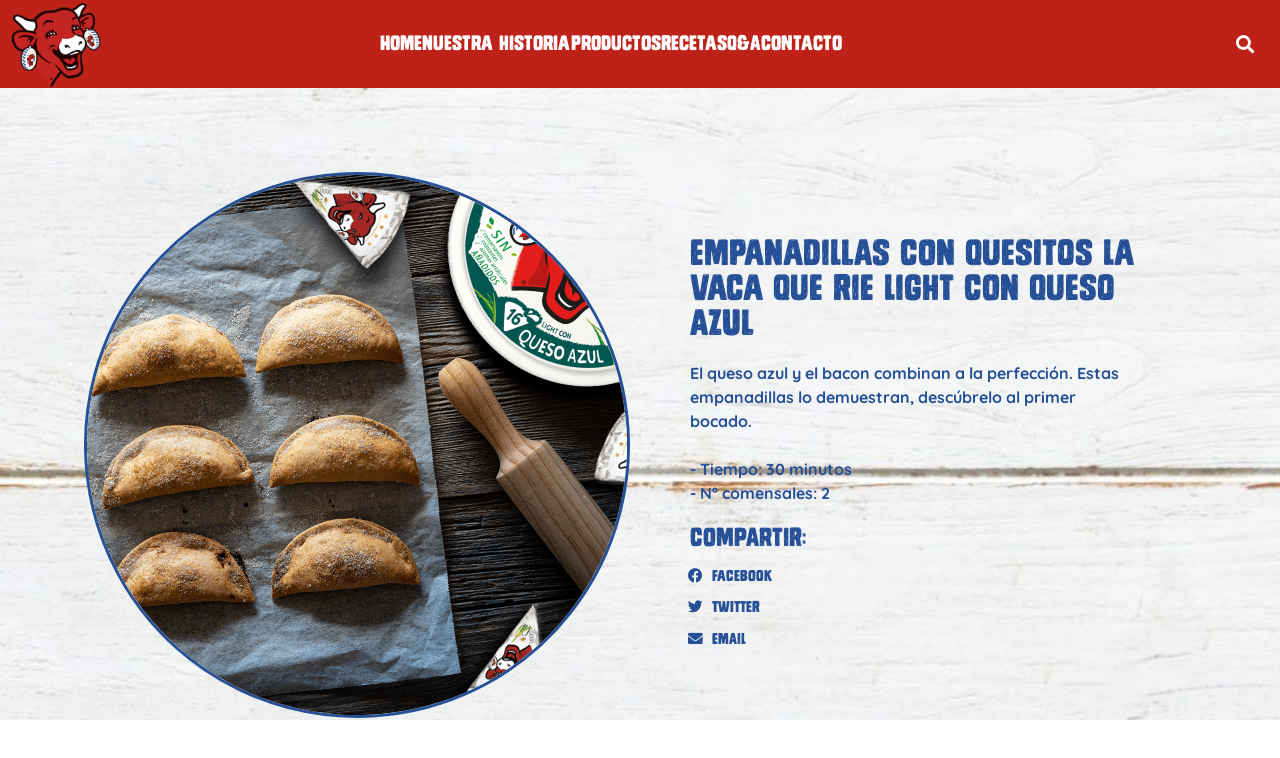

--- FILE ---
content_type: text/html; charset=UTF-8
request_url: https://lavacaquerie.es/empanadillas-con-quesitos-la-vaca-que-rie-light-con-queso-azul/
body_size: 13435
content:
<!doctype html>
<html lang="en-US">
<head>
	<meta charset="UTF-8">
	<meta name="viewport" content="width=device-width, initial-scale=1">
	<link rel="profile" href="https://gmpg.org/xfn/11">
	<title>EMPANADILLAS CON QUESITOS LA VACA QUE RIE LIGHT CON QUESO AZUL &#8211; lavacaquerie.es</title>
<meta name='robots' content='max-image-preview:large' />
	<style>img:is([sizes="auto" i], [sizes^="auto," i]) { contain-intrinsic-size: 3000px 1500px }</style>
	<link rel='dns-prefetch' href='//www.googletagmanager.com' />
<link rel="alternate" type="application/rss+xml" title="lavacaquerie.es &raquo; Feed" href="https://lavacaquerie.es/feed/" />
<link rel="alternate" type="application/rss+xml" title="lavacaquerie.es &raquo; Comments Feed" href="https://lavacaquerie.es/comments/feed/" />
<script>
window._wpemojiSettings = {"baseUrl":"https:\/\/s.w.org\/images\/core\/emoji\/16.0.1\/72x72\/","ext":".png","svgUrl":"https:\/\/s.w.org\/images\/core\/emoji\/16.0.1\/svg\/","svgExt":".svg","source":{"concatemoji":"https:\/\/lavacaquerie.es\/wp-includes\/js\/wp-emoji-release.min.js?ver=6.8.3"}};
/*! This file is auto-generated */
!function(s,n){var o,i,e;function c(e){try{var t={supportTests:e,timestamp:(new Date).valueOf()};sessionStorage.setItem(o,JSON.stringify(t))}catch(e){}}function p(e,t,n){e.clearRect(0,0,e.canvas.width,e.canvas.height),e.fillText(t,0,0);var t=new Uint32Array(e.getImageData(0,0,e.canvas.width,e.canvas.height).data),a=(e.clearRect(0,0,e.canvas.width,e.canvas.height),e.fillText(n,0,0),new Uint32Array(e.getImageData(0,0,e.canvas.width,e.canvas.height).data));return t.every(function(e,t){return e===a[t]})}function u(e,t){e.clearRect(0,0,e.canvas.width,e.canvas.height),e.fillText(t,0,0);for(var n=e.getImageData(16,16,1,1),a=0;a<n.data.length;a++)if(0!==n.data[a])return!1;return!0}function f(e,t,n,a){switch(t){case"flag":return n(e,"\ud83c\udff3\ufe0f\u200d\u26a7\ufe0f","\ud83c\udff3\ufe0f\u200b\u26a7\ufe0f")?!1:!n(e,"\ud83c\udde8\ud83c\uddf6","\ud83c\udde8\u200b\ud83c\uddf6")&&!n(e,"\ud83c\udff4\udb40\udc67\udb40\udc62\udb40\udc65\udb40\udc6e\udb40\udc67\udb40\udc7f","\ud83c\udff4\u200b\udb40\udc67\u200b\udb40\udc62\u200b\udb40\udc65\u200b\udb40\udc6e\u200b\udb40\udc67\u200b\udb40\udc7f");case"emoji":return!a(e,"\ud83e\udedf")}return!1}function g(e,t,n,a){var r="undefined"!=typeof WorkerGlobalScope&&self instanceof WorkerGlobalScope?new OffscreenCanvas(300,150):s.createElement("canvas"),o=r.getContext("2d",{willReadFrequently:!0}),i=(o.textBaseline="top",o.font="600 32px Arial",{});return e.forEach(function(e){i[e]=t(o,e,n,a)}),i}function t(e){var t=s.createElement("script");t.src=e,t.defer=!0,s.head.appendChild(t)}"undefined"!=typeof Promise&&(o="wpEmojiSettingsSupports",i=["flag","emoji"],n.supports={everything:!0,everythingExceptFlag:!0},e=new Promise(function(e){s.addEventListener("DOMContentLoaded",e,{once:!0})}),new Promise(function(t){var n=function(){try{var e=JSON.parse(sessionStorage.getItem(o));if("object"==typeof e&&"number"==typeof e.timestamp&&(new Date).valueOf()<e.timestamp+604800&&"object"==typeof e.supportTests)return e.supportTests}catch(e){}return null}();if(!n){if("undefined"!=typeof Worker&&"undefined"!=typeof OffscreenCanvas&&"undefined"!=typeof URL&&URL.createObjectURL&&"undefined"!=typeof Blob)try{var e="postMessage("+g.toString()+"("+[JSON.stringify(i),f.toString(),p.toString(),u.toString()].join(",")+"));",a=new Blob([e],{type:"text/javascript"}),r=new Worker(URL.createObjectURL(a),{name:"wpTestEmojiSupports"});return void(r.onmessage=function(e){c(n=e.data),r.terminate(),t(n)})}catch(e){}c(n=g(i,f,p,u))}t(n)}).then(function(e){for(var t in e)n.supports[t]=e[t],n.supports.everything=n.supports.everything&&n.supports[t],"flag"!==t&&(n.supports.everythingExceptFlag=n.supports.everythingExceptFlag&&n.supports[t]);n.supports.everythingExceptFlag=n.supports.everythingExceptFlag&&!n.supports.flag,n.DOMReady=!1,n.readyCallback=function(){n.DOMReady=!0}}).then(function(){return e}).then(function(){var e;n.supports.everything||(n.readyCallback(),(e=n.source||{}).concatemoji?t(e.concatemoji):e.wpemoji&&e.twemoji&&(t(e.twemoji),t(e.wpemoji)))}))}((window,document),window._wpemojiSettings);
</script>
<style id='wp-emoji-styles-inline-css'>

	img.wp-smiley, img.emoji {
		display: inline !important;
		border: none !important;
		box-shadow: none !important;
		height: 1em !important;
		width: 1em !important;
		margin: 0 0.07em !important;
		vertical-align: -0.1em !important;
		background: none !important;
		padding: 0 !important;
	}
</style>
<link rel='stylesheet' id='wp-block-library-css' href='https://lavacaquerie.es/wp-includes/css/dist/block-library/style.min.css?ver=6.8.3' media='all' />
<style id='classic-theme-styles-inline-css'>
/*! This file is auto-generated */
.wp-block-button__link{color:#fff;background-color:#32373c;border-radius:9999px;box-shadow:none;text-decoration:none;padding:calc(.667em + 2px) calc(1.333em + 2px);font-size:1.125em}.wp-block-file__button{background:#32373c;color:#fff;text-decoration:none}
</style>
<link rel='stylesheet' id='pl-block-style-css-css' href='https://lavacaquerie.es/wp-content/plugins/post-layouts/dist/blocks.style.build.css?ver=1745373909' media='all' />
<link rel='stylesheet' id='pl-block-fontawesome-css' href='https://lavacaquerie.es/wp-content/plugins/post-layouts/dist/assets/fontawesome/css/all.css?ver=1745373909' media='all' />
<style id='global-styles-inline-css'>
:root{--wp--preset--aspect-ratio--square: 1;--wp--preset--aspect-ratio--4-3: 4/3;--wp--preset--aspect-ratio--3-4: 3/4;--wp--preset--aspect-ratio--3-2: 3/2;--wp--preset--aspect-ratio--2-3: 2/3;--wp--preset--aspect-ratio--16-9: 16/9;--wp--preset--aspect-ratio--9-16: 9/16;--wp--preset--color--black: #000000;--wp--preset--color--cyan-bluish-gray: #abb8c3;--wp--preset--color--white: #ffffff;--wp--preset--color--pale-pink: #f78da7;--wp--preset--color--vivid-red: #cf2e2e;--wp--preset--color--luminous-vivid-orange: #ff6900;--wp--preset--color--luminous-vivid-amber: #fcb900;--wp--preset--color--light-green-cyan: #7bdcb5;--wp--preset--color--vivid-green-cyan: #00d084;--wp--preset--color--pale-cyan-blue: #8ed1fc;--wp--preset--color--vivid-cyan-blue: #0693e3;--wp--preset--color--vivid-purple: #9b51e0;--wp--preset--gradient--vivid-cyan-blue-to-vivid-purple: linear-gradient(135deg,rgba(6,147,227,1) 0%,rgb(155,81,224) 100%);--wp--preset--gradient--light-green-cyan-to-vivid-green-cyan: linear-gradient(135deg,rgb(122,220,180) 0%,rgb(0,208,130) 100%);--wp--preset--gradient--luminous-vivid-amber-to-luminous-vivid-orange: linear-gradient(135deg,rgba(252,185,0,1) 0%,rgba(255,105,0,1) 100%);--wp--preset--gradient--luminous-vivid-orange-to-vivid-red: linear-gradient(135deg,rgba(255,105,0,1) 0%,rgb(207,46,46) 100%);--wp--preset--gradient--very-light-gray-to-cyan-bluish-gray: linear-gradient(135deg,rgb(238,238,238) 0%,rgb(169,184,195) 100%);--wp--preset--gradient--cool-to-warm-spectrum: linear-gradient(135deg,rgb(74,234,220) 0%,rgb(151,120,209) 20%,rgb(207,42,186) 40%,rgb(238,44,130) 60%,rgb(251,105,98) 80%,rgb(254,248,76) 100%);--wp--preset--gradient--blush-light-purple: linear-gradient(135deg,rgb(255,206,236) 0%,rgb(152,150,240) 100%);--wp--preset--gradient--blush-bordeaux: linear-gradient(135deg,rgb(254,205,165) 0%,rgb(254,45,45) 50%,rgb(107,0,62) 100%);--wp--preset--gradient--luminous-dusk: linear-gradient(135deg,rgb(255,203,112) 0%,rgb(199,81,192) 50%,rgb(65,88,208) 100%);--wp--preset--gradient--pale-ocean: linear-gradient(135deg,rgb(255,245,203) 0%,rgb(182,227,212) 50%,rgb(51,167,181) 100%);--wp--preset--gradient--electric-grass: linear-gradient(135deg,rgb(202,248,128) 0%,rgb(113,206,126) 100%);--wp--preset--gradient--midnight: linear-gradient(135deg,rgb(2,3,129) 0%,rgb(40,116,252) 100%);--wp--preset--font-size--small: 13px;--wp--preset--font-size--medium: 20px;--wp--preset--font-size--large: 36px;--wp--preset--font-size--x-large: 42px;--wp--preset--spacing--20: 0.44rem;--wp--preset--spacing--30: 0.67rem;--wp--preset--spacing--40: 1rem;--wp--preset--spacing--50: 1.5rem;--wp--preset--spacing--60: 2.25rem;--wp--preset--spacing--70: 3.38rem;--wp--preset--spacing--80: 5.06rem;--wp--preset--shadow--natural: 6px 6px 9px rgba(0, 0, 0, 0.2);--wp--preset--shadow--deep: 12px 12px 50px rgba(0, 0, 0, 0.4);--wp--preset--shadow--sharp: 6px 6px 0px rgba(0, 0, 0, 0.2);--wp--preset--shadow--outlined: 6px 6px 0px -3px rgba(255, 255, 255, 1), 6px 6px rgba(0, 0, 0, 1);--wp--preset--shadow--crisp: 6px 6px 0px rgba(0, 0, 0, 1);}:where(.is-layout-flex){gap: 0.5em;}:where(.is-layout-grid){gap: 0.5em;}body .is-layout-flex{display: flex;}.is-layout-flex{flex-wrap: wrap;align-items: center;}.is-layout-flex > :is(*, div){margin: 0;}body .is-layout-grid{display: grid;}.is-layout-grid > :is(*, div){margin: 0;}:where(.wp-block-columns.is-layout-flex){gap: 2em;}:where(.wp-block-columns.is-layout-grid){gap: 2em;}:where(.wp-block-post-template.is-layout-flex){gap: 1.25em;}:where(.wp-block-post-template.is-layout-grid){gap: 1.25em;}.has-black-color{color: var(--wp--preset--color--black) !important;}.has-cyan-bluish-gray-color{color: var(--wp--preset--color--cyan-bluish-gray) !important;}.has-white-color{color: var(--wp--preset--color--white) !important;}.has-pale-pink-color{color: var(--wp--preset--color--pale-pink) !important;}.has-vivid-red-color{color: var(--wp--preset--color--vivid-red) !important;}.has-luminous-vivid-orange-color{color: var(--wp--preset--color--luminous-vivid-orange) !important;}.has-luminous-vivid-amber-color{color: var(--wp--preset--color--luminous-vivid-amber) !important;}.has-light-green-cyan-color{color: var(--wp--preset--color--light-green-cyan) !important;}.has-vivid-green-cyan-color{color: var(--wp--preset--color--vivid-green-cyan) !important;}.has-pale-cyan-blue-color{color: var(--wp--preset--color--pale-cyan-blue) !important;}.has-vivid-cyan-blue-color{color: var(--wp--preset--color--vivid-cyan-blue) !important;}.has-vivid-purple-color{color: var(--wp--preset--color--vivid-purple) !important;}.has-black-background-color{background-color: var(--wp--preset--color--black) !important;}.has-cyan-bluish-gray-background-color{background-color: var(--wp--preset--color--cyan-bluish-gray) !important;}.has-white-background-color{background-color: var(--wp--preset--color--white) !important;}.has-pale-pink-background-color{background-color: var(--wp--preset--color--pale-pink) !important;}.has-vivid-red-background-color{background-color: var(--wp--preset--color--vivid-red) !important;}.has-luminous-vivid-orange-background-color{background-color: var(--wp--preset--color--luminous-vivid-orange) !important;}.has-luminous-vivid-amber-background-color{background-color: var(--wp--preset--color--luminous-vivid-amber) !important;}.has-light-green-cyan-background-color{background-color: var(--wp--preset--color--light-green-cyan) !important;}.has-vivid-green-cyan-background-color{background-color: var(--wp--preset--color--vivid-green-cyan) !important;}.has-pale-cyan-blue-background-color{background-color: var(--wp--preset--color--pale-cyan-blue) !important;}.has-vivid-cyan-blue-background-color{background-color: var(--wp--preset--color--vivid-cyan-blue) !important;}.has-vivid-purple-background-color{background-color: var(--wp--preset--color--vivid-purple) !important;}.has-black-border-color{border-color: var(--wp--preset--color--black) !important;}.has-cyan-bluish-gray-border-color{border-color: var(--wp--preset--color--cyan-bluish-gray) !important;}.has-white-border-color{border-color: var(--wp--preset--color--white) !important;}.has-pale-pink-border-color{border-color: var(--wp--preset--color--pale-pink) !important;}.has-vivid-red-border-color{border-color: var(--wp--preset--color--vivid-red) !important;}.has-luminous-vivid-orange-border-color{border-color: var(--wp--preset--color--luminous-vivid-orange) !important;}.has-luminous-vivid-amber-border-color{border-color: var(--wp--preset--color--luminous-vivid-amber) !important;}.has-light-green-cyan-border-color{border-color: var(--wp--preset--color--light-green-cyan) !important;}.has-vivid-green-cyan-border-color{border-color: var(--wp--preset--color--vivid-green-cyan) !important;}.has-pale-cyan-blue-border-color{border-color: var(--wp--preset--color--pale-cyan-blue) !important;}.has-vivid-cyan-blue-border-color{border-color: var(--wp--preset--color--vivid-cyan-blue) !important;}.has-vivid-purple-border-color{border-color: var(--wp--preset--color--vivid-purple) !important;}.has-vivid-cyan-blue-to-vivid-purple-gradient-background{background: var(--wp--preset--gradient--vivid-cyan-blue-to-vivid-purple) !important;}.has-light-green-cyan-to-vivid-green-cyan-gradient-background{background: var(--wp--preset--gradient--light-green-cyan-to-vivid-green-cyan) !important;}.has-luminous-vivid-amber-to-luminous-vivid-orange-gradient-background{background: var(--wp--preset--gradient--luminous-vivid-amber-to-luminous-vivid-orange) !important;}.has-luminous-vivid-orange-to-vivid-red-gradient-background{background: var(--wp--preset--gradient--luminous-vivid-orange-to-vivid-red) !important;}.has-very-light-gray-to-cyan-bluish-gray-gradient-background{background: var(--wp--preset--gradient--very-light-gray-to-cyan-bluish-gray) !important;}.has-cool-to-warm-spectrum-gradient-background{background: var(--wp--preset--gradient--cool-to-warm-spectrum) !important;}.has-blush-light-purple-gradient-background{background: var(--wp--preset--gradient--blush-light-purple) !important;}.has-blush-bordeaux-gradient-background{background: var(--wp--preset--gradient--blush-bordeaux) !important;}.has-luminous-dusk-gradient-background{background: var(--wp--preset--gradient--luminous-dusk) !important;}.has-pale-ocean-gradient-background{background: var(--wp--preset--gradient--pale-ocean) !important;}.has-electric-grass-gradient-background{background: var(--wp--preset--gradient--electric-grass) !important;}.has-midnight-gradient-background{background: var(--wp--preset--gradient--midnight) !important;}.has-small-font-size{font-size: var(--wp--preset--font-size--small) !important;}.has-medium-font-size{font-size: var(--wp--preset--font-size--medium) !important;}.has-large-font-size{font-size: var(--wp--preset--font-size--large) !important;}.has-x-large-font-size{font-size: var(--wp--preset--font-size--x-large) !important;}
:where(.wp-block-post-template.is-layout-flex){gap: 1.25em;}:where(.wp-block-post-template.is-layout-grid){gap: 1.25em;}
:where(.wp-block-columns.is-layout-flex){gap: 2em;}:where(.wp-block-columns.is-layout-grid){gap: 2em;}
:root :where(.wp-block-pullquote){font-size: 1.5em;line-height: 1.6;}
</style>
<link rel='stylesheet' id='hello-elementor-css' href='https://lavacaquerie.es/wp-content/themes/hello-elementor/style.min.css?ver=2.7.1' media='all' />
<link rel='stylesheet' id='hello-elementor-theme-style-css' href='https://lavacaquerie.es/wp-content/themes/hello-elementor/theme.min.css?ver=2.7.1' media='all' />
<link rel='stylesheet' id='elementor-frontend-css' href='https://lavacaquerie.es/wp-content/plugins/elementor/assets/css/frontend.min.css?ver=3.34.3' media='all' />
<link rel='stylesheet' id='elementor-post-88-css' href='https://lavacaquerie.es/wp-content/uploads/elementor/css/post-88.css?ver=1769560577' media='all' />
<link rel='stylesheet' id='widget-image-css' href='https://lavacaquerie.es/wp-content/plugins/elementor/assets/css/widget-image.min.css?ver=3.34.3' media='all' />
<link rel='stylesheet' id='widget-icon-list-css' href='https://lavacaquerie.es/wp-content/plugins/elementor/assets/css/widget-icon-list.min.css?ver=3.34.3' media='all' />
<link rel='stylesheet' id='widget-search-form-css' href='https://lavacaquerie.es/wp-content/plugins/elementor-pro/assets/css/widget-search-form.min.css?ver=3.34.3' media='all' />
<link rel='stylesheet' id='elementor-icons-shared-0-css' href='https://lavacaquerie.es/wp-content/plugins/elementor/assets/lib/font-awesome/css/fontawesome.min.css?ver=5.15.3' media='all' />
<link rel='stylesheet' id='elementor-icons-fa-solid-css' href='https://lavacaquerie.es/wp-content/plugins/elementor/assets/lib/font-awesome/css/solid.min.css?ver=5.15.3' media='all' />
<link rel='stylesheet' id='e-sticky-css' href='https://lavacaquerie.es/wp-content/plugins/elementor-pro/assets/css/modules/sticky.min.css?ver=3.34.3' media='all' />
<link rel='stylesheet' id='e-motion-fx-css' href='https://lavacaquerie.es/wp-content/plugins/elementor-pro/assets/css/modules/motion-fx.min.css?ver=3.34.3' media='all' />
<link rel='stylesheet' id='widget-heading-css' href='https://lavacaquerie.es/wp-content/plugins/elementor/assets/css/widget-heading.min.css?ver=3.34.3' media='all' />
<link rel='stylesheet' id='widget-share-buttons-css' href='https://lavacaquerie.es/wp-content/plugins/elementor-pro/assets/css/widget-share-buttons.min.css?ver=3.34.3' media='all' />
<link rel='stylesheet' id='e-apple-webkit-css' href='https://lavacaquerie.es/wp-content/plugins/elementor/assets/css/conditionals/apple-webkit.min.css?ver=3.34.3' media='all' />
<link rel='stylesheet' id='elementor-icons-fa-brands-css' href='https://lavacaquerie.es/wp-content/plugins/elementor/assets/lib/font-awesome/css/brands.min.css?ver=5.15.3' media='all' />
<link rel='stylesheet' id='e-animation-bounceInUp-css' href='https://lavacaquerie.es/wp-content/plugins/elementor/assets/lib/animations/styles/bounceInUp.min.css?ver=3.34.3' media='all' />
<link rel='stylesheet' id='widget-posts-css' href='https://lavacaquerie.es/wp-content/plugins/elementor-pro/assets/css/widget-posts.min.css?ver=3.34.3' media='all' />
<link rel='stylesheet' id='elementor-icons-css' href='https://lavacaquerie.es/wp-content/plugins/elementor/assets/lib/eicons/css/elementor-icons.min.css?ver=5.46.0' media='all' />
<link rel='stylesheet' id='elementor-post-10-css' href='https://lavacaquerie.es/wp-content/uploads/elementor/css/post-10.css?ver=1769560577' media='all' />
<link rel='stylesheet' id='elementor-post-20-css' href='https://lavacaquerie.es/wp-content/uploads/elementor/css/post-20.css?ver=1769560578' media='all' />
<link rel='stylesheet' id='elementor-post-15-css' href='https://lavacaquerie.es/wp-content/uploads/elementor/css/post-15.css?ver=1769560640' media='all' />
<link rel='stylesheet' id='eael-general-css' href='https://lavacaquerie.es/wp-content/plugins/essential-addons-for-elementor-lite/assets/front-end/css/view/general.min.css?ver=6.5.9' media='all' />
<link rel='stylesheet' id='elementor-gf-local-roboto-css' href='https://lavacaquerie.es/wp-content/uploads/elementor/google-fonts/css/roboto.css?ver=1742262679' media='all' />
<link rel='stylesheet' id='elementor-gf-local-robotoslab-css' href='https://lavacaquerie.es/wp-content/uploads/elementor/google-fonts/css/robotoslab.css?ver=1742262681' media='all' />
<link rel='stylesheet' id='elementor-gf-local-quicksand-css' href='https://lavacaquerie.es/wp-content/uploads/elementor/google-fonts/css/quicksand.css?ver=1742262682' media='all' />
<script src="https://lavacaquerie.es/wp-includes/js/jquery/jquery.min.js?ver=3.7.1" id="jquery-core-js"></script>
<script src="https://lavacaquerie.es/wp-includes/js/jquery/jquery-migrate.min.js?ver=3.4.1" id="jquery-migrate-js"></script>
<script src="https://lavacaquerie.es/wp-content/plugins/bel-cookie/public/js/bel-cookie-public.js?ver=1.0.0" id="bel-cookie-js"></script>

<!-- Google tag (gtag.js) snippet added by Site Kit -->
<!-- Google Analytics snippet added by Site Kit -->
<script src="https://www.googletagmanager.com/gtag/js?id=G-2LG8LKC59X" id="google_gtagjs-js" async></script>
<script id="google_gtagjs-js-after">
window.dataLayer = window.dataLayer || [];function gtag(){dataLayer.push(arguments);}
gtag("set","linker",{"domains":["lavacaquerie.es"]});
gtag("js", new Date());
gtag("set", "developer_id.dZTNiMT", true);
gtag("config", "G-2LG8LKC59X");
</script>
<link rel="https://api.w.org/" href="https://lavacaquerie.es/wp-json/" /><link rel="alternate" title="JSON" type="application/json" href="https://lavacaquerie.es/wp-json/wp/v2/posts/439" /><link rel="EditURI" type="application/rsd+xml" title="RSD" href="https://lavacaquerie.es/xmlrpc.php?rsd" />
<link rel="canonical" href="https://lavacaquerie.es/empanadillas-con-quesitos-la-vaca-que-rie-light-con-queso-azul/" />
<link rel='shortlink' href='https://lavacaquerie.es/?p=439' />
<link rel="alternate" title="oEmbed (JSON)" type="application/json+oembed" href="https://lavacaquerie.es/wp-json/oembed/1.0/embed?url=https%3A%2F%2Flavacaquerie.es%2Fempanadillas-con-quesitos-la-vaca-que-rie-light-con-queso-azul%2F" />
<link rel="alternate" title="oEmbed (XML)" type="text/xml+oembed" href="https://lavacaquerie.es/wp-json/oembed/1.0/embed?url=https%3A%2F%2Flavacaquerie.es%2Fempanadillas-con-quesitos-la-vaca-que-rie-light-con-queso-azul%2F&#038;format=xml" />
<meta name="generator" content="Site Kit by Google 1.171.0" /><meta name="generator" content="Elementor 3.34.3; features: additional_custom_breakpoints; settings: css_print_method-external, google_font-enabled, font_display-auto">
<!-- Meta Pixel Code -->
<script>
!function(f,b,e,v,n,t,s)
{if(f.fbq)return;n=f.fbq=function(){n.callMethod?
n.callMethod.apply(n,arguments):n.queue.push(arguments)};
if(!f._fbq)f._fbq=n;n.push=n;n.loaded=!0;n.version='2.0';
n.queue=[];t=b.createElement(e);t.async=!0;
t.src=v;s=b.getElementsByTagName(e)[0];
s.parentNode.insertBefore(t,s)}(window, document,'script',
'https://connect.facebook.net/en_US/fbevents.js');
fbq('init', '1218665462186306');
fbq('track', 'PageView');
</script>
<noscript><img height="1" width="1" style="display:none"
src="https://www.facebook.com/tr?id=1218665462186306&ev=PageView&noscript=1"
/></noscript>
<!-- End Meta Pixel Code -->

			<style>
				.e-con.e-parent:nth-of-type(n+4):not(.e-lazyloaded):not(.e-no-lazyload),
				.e-con.e-parent:nth-of-type(n+4):not(.e-lazyloaded):not(.e-no-lazyload) * {
					background-image: none !important;
				}
				@media screen and (max-height: 1024px) {
					.e-con.e-parent:nth-of-type(n+3):not(.e-lazyloaded):not(.e-no-lazyload),
					.e-con.e-parent:nth-of-type(n+3):not(.e-lazyloaded):not(.e-no-lazyload) * {
						background-image: none !important;
					}
				}
				@media screen and (max-height: 640px) {
					.e-con.e-parent:nth-of-type(n+2):not(.e-lazyloaded):not(.e-no-lazyload),
					.e-con.e-parent:nth-of-type(n+2):not(.e-lazyloaded):not(.e-no-lazyload) * {
						background-image: none !important;
					}
				}
			</style>
			                    <style type="text/css" media="all" id="pl-style-frontend"></style>
                    <link rel="icon" href="https://lavacaquerie.es/wp-content/uploads/2022/01/cropped-LR_CMYK_La-Vaca-que-rie-brand-block-32x32.png" sizes="32x32" />
<link rel="icon" href="https://lavacaquerie.es/wp-content/uploads/2022/01/cropped-LR_CMYK_La-Vaca-que-rie-brand-block-192x192.png" sizes="192x192" />
<link rel="apple-touch-icon" href="https://lavacaquerie.es/wp-content/uploads/2022/01/cropped-LR_CMYK_La-Vaca-que-rie-brand-block-180x180.png" />
<meta name="msapplication-TileImage" content="https://lavacaquerie.es/wp-content/uploads/2022/01/cropped-LR_CMYK_La-Vaca-que-rie-brand-block-270x270.png" />
</head>
<body class="wp-singular post-template-default single single-post postid-439 single-format-standard wp-custom-logo wp-theme-hello-elementor elementor-default elementor-kit-88 elementor-page-15">


<a class="skip-link screen-reader-text" href="#content">Skip to content</a>

		<header data-elementor-type="header" data-elementor-id="10" class="elementor elementor-10 elementor-location-header" data-elementor-post-type="elementor_library">
					<section class="elementor-section elementor-top-section elementor-element elementor-element-2b6137d1 elementor-section-full_width elementor-hidden-mobile elementor-section-height-default elementor-section-height-default" data-id="2b6137d1" data-element_type="section" data-settings="{&quot;background_background&quot;:&quot;classic&quot;,&quot;sticky&quot;:&quot;top&quot;,&quot;sticky_on&quot;:[&quot;desktop&quot;,&quot;tablet&quot;,&quot;mobile&quot;],&quot;sticky_offset&quot;:0,&quot;sticky_effects_offset&quot;:0,&quot;sticky_anchor_link_offset&quot;:0}">
						<div class="elementor-container elementor-column-gap-default">
					<div class="elementor-column elementor-col-100 elementor-top-column elementor-element elementor-element-653456b5" data-id="653456b5" data-element_type="column">
			<div class="elementor-widget-wrap elementor-element-populated">
						<section class="elementor-section elementor-inner-section elementor-element elementor-element-73c3f444 elementor-section-full_width elementor-section-height-default elementor-section-height-default" data-id="73c3f444" data-element_type="section">
						<div class="elementor-container elementor-column-gap-default">
					<div class="elementor-column elementor-col-33 elementor-inner-column elementor-element elementor-element-659e5415" data-id="659e5415" data-element_type="column" data-settings="{&quot;background_background&quot;:&quot;classic&quot;}">
			<div class="elementor-widget-wrap elementor-element-populated">
						<div class="elementor-element elementor-element-79dd32b6 elementor-widget elementor-widget-image" data-id="79dd32b6" data-element_type="widget" data-widget_type="image.default">
				<div class="elementor-widget-container">
																<a href="https://lavacaquerie.es/">
							<img fetchpriority="high" width="800" height="777" src="https://lavacaquerie.es/wp-content/uploads/2022/01/LVQR_Logo_nuevo-1024x994.png" class="attachment-large size-large wp-image-1492" alt="" srcset="https://lavacaquerie.es/wp-content/uploads/2022/01/LVQR_Logo_nuevo-1024x994.png 1024w, https://lavacaquerie.es/wp-content/uploads/2022/01/LVQR_Logo_nuevo-300x291.png 300w, https://lavacaquerie.es/wp-content/uploads/2022/01/LVQR_Logo_nuevo-768x746.png 768w, https://lavacaquerie.es/wp-content/uploads/2022/01/LVQR_Logo_nuevo-1536x1491.png 1536w, https://lavacaquerie.es/wp-content/uploads/2022/01/LVQR_Logo_nuevo-2048x1988.png 2048w" sizes="(max-width: 800px) 100vw, 800px" />								</a>
															</div>
				</div>
					</div>
		</div>
				<div class="elementor-column elementor-col-33 elementor-inner-column elementor-element elementor-element-1a782f84" data-id="1a782f84" data-element_type="column">
			<div class="elementor-widget-wrap elementor-element-populated">
						<div class="elementor-element elementor-element-685119c6 elementor-icon-list--layout-inline elementor-align-center elementor-list-item-link-full_width elementor-widget elementor-widget-icon-list" data-id="685119c6" data-element_type="widget" data-widget_type="icon-list.default">
				<div class="elementor-widget-container">
							<ul class="elementor-icon-list-items elementor-inline-items">
							<li class="elementor-icon-list-item elementor-inline-item">
											<a href="https://lavacaquerie.es/">

											<span class="elementor-icon-list-text">Home</span>
											</a>
									</li>
								<li class="elementor-icon-list-item elementor-inline-item">
											<a href="https://lavacaquerie.es/nuestra-historia/">

											<span class="elementor-icon-list-text">Nuestra historia</span>
											</a>
									</li>
								<li class="elementor-icon-list-item elementor-inline-item">
											<a href="https://lavacaquerie.es/productos/">

											<span class="elementor-icon-list-text">Productos</span>
											</a>
									</li>
								<li class="elementor-icon-list-item elementor-inline-item">
											<a href="https://lavacaquerie.es/recetas/">

											<span class="elementor-icon-list-text">Recetas</span>
											</a>
									</li>
								<li class="elementor-icon-list-item elementor-inline-item">
											<a href="https://lavacaquerie.es/qa/">

											<span class="elementor-icon-list-text">Q&amp;A</span>
											</a>
									</li>
								<li class="elementor-icon-list-item elementor-inline-item">
											<a href="https://lavacaquerie.es/contacto/">

											<span class="elementor-icon-list-text">Contacto</span>
											</a>
									</li>
						</ul>
						</div>
				</div>
					</div>
		</div>
				<div class="elementor-column elementor-col-33 elementor-inner-column elementor-element elementor-element-75192dee" data-id="75192dee" data-element_type="column" data-settings="{&quot;background_background&quot;:&quot;classic&quot;}">
			<div class="elementor-widget-wrap elementor-element-populated">
						<div class="elementor-element elementor-element-e78cb1c elementor-search-form--skin-full_screen elementor-widget elementor-widget-search-form" data-id="e78cb1c" data-element_type="widget" data-settings="{&quot;skin&quot;:&quot;full_screen&quot;}" data-widget_type="search-form.default">
				<div class="elementor-widget-container">
							<search role="search">
			<form class="elementor-search-form" action="https://lavacaquerie.es" method="get">
												<div class="elementor-search-form__toggle" role="button" tabindex="0" aria-label="Search">
					<i aria-hidden="true" class="fas fa-search"></i>				</div>
								<div class="elementor-search-form__container">
					<label class="elementor-screen-only" for="elementor-search-form-e78cb1c">Search</label>

					
					<input id="elementor-search-form-e78cb1c" placeholder="Buscar" class="elementor-search-form__input" type="search" name="s" value="">
					
					
										<div class="dialog-lightbox-close-button dialog-close-button" role="button" tabindex="0" aria-label="Close this search box.">
						<i aria-hidden="true" class="eicon-close"></i>					</div>
									</div>
			</form>
		</search>
						</div>
				</div>
					</div>
		</div>
					</div>
		</section>
					</div>
		</div>
					</div>
		</section>
				<section class="elementor-section elementor-top-section elementor-element elementor-element-16a767c9 elementor-section-full_width elementor-hidden-desktop elementor-hidden-tablet elementor-section-height-default elementor-section-height-default" data-id="16a767c9" data-element_type="section" data-settings="{&quot;background_background&quot;:&quot;classic&quot;,&quot;sticky&quot;:&quot;top&quot;,&quot;sticky_on&quot;:[&quot;desktop&quot;,&quot;tablet&quot;,&quot;mobile&quot;],&quot;sticky_offset&quot;:0,&quot;sticky_effects_offset&quot;:0,&quot;sticky_anchor_link_offset&quot;:0}">
						<div class="elementor-container elementor-column-gap-default">
					<div class="elementor-column elementor-col-100 elementor-top-column elementor-element elementor-element-79e2d249" data-id="79e2d249" data-element_type="column">
			<div class="elementor-widget-wrap elementor-element-populated">
						<section class="elementor-section elementor-inner-section elementor-element elementor-element-2d4c0d44 elementor-section-full_width elementor-section-height-default elementor-section-height-default" data-id="2d4c0d44" data-element_type="section">
						<div class="elementor-container elementor-column-gap-default">
					<div class="elementor-column elementor-col-33 elementor-inner-column elementor-element elementor-element-317d89d0" data-id="317d89d0" data-element_type="column">
			<div class="elementor-widget-wrap elementor-element-populated">
						<div class="elementor-element elementor-element-6f07591f elementor-view-default elementor-widget elementor-widget-icon" data-id="6f07591f" data-element_type="widget" data-widget_type="icon.default">
				<div class="elementor-widget-container">
							<div class="elementor-icon-wrapper">
			<a class="elementor-icon" href="#elementor-action%3Aaction%3Dpopup%3Aopen%26settings%3DeyJpZCI6IjMwIiwidG9nZ2xlIjpmYWxzZX0%3D">
			<i aria-hidden="true" class="fas fa-bars"></i>			</a>
		</div>
						</div>
				</div>
					</div>
		</div>
				<div class="elementor-column elementor-col-33 elementor-inner-column elementor-element elementor-element-47a48c8" data-id="47a48c8" data-element_type="column" data-settings="{&quot;background_background&quot;:&quot;classic&quot;}">
			<div class="elementor-widget-wrap elementor-element-populated">
						<div class="elementor-element elementor-element-46f387b9 elementor-widget elementor-widget-image" data-id="46f387b9" data-element_type="widget" data-widget_type="image.default">
				<div class="elementor-widget-container">
																<a href="https://lavacaquerie.es/">
							<img fetchpriority="high" width="800" height="777" src="https://lavacaquerie.es/wp-content/uploads/2022/01/LVQR_Logo_nuevo-1024x994.png" class="attachment-large size-large wp-image-1492" alt="" srcset="https://lavacaquerie.es/wp-content/uploads/2022/01/LVQR_Logo_nuevo-1024x994.png 1024w, https://lavacaquerie.es/wp-content/uploads/2022/01/LVQR_Logo_nuevo-300x291.png 300w, https://lavacaquerie.es/wp-content/uploads/2022/01/LVQR_Logo_nuevo-768x746.png 768w, https://lavacaquerie.es/wp-content/uploads/2022/01/LVQR_Logo_nuevo-1536x1491.png 1536w, https://lavacaquerie.es/wp-content/uploads/2022/01/LVQR_Logo_nuevo-2048x1988.png 2048w" sizes="(max-width: 800px) 100vw, 800px" />								</a>
															</div>
				</div>
					</div>
		</div>
				<div class="elementor-column elementor-col-33 elementor-inner-column elementor-element elementor-element-25d17de9" data-id="25d17de9" data-element_type="column">
			<div class="elementor-widget-wrap elementor-element-populated">
						<div class="elementor-element elementor-element-d8d113b elementor-search-form--skin-full_screen elementor-widget elementor-widget-search-form" data-id="d8d113b" data-element_type="widget" data-settings="{&quot;skin&quot;:&quot;full_screen&quot;}" data-widget_type="search-form.default">
				<div class="elementor-widget-container">
							<search role="search">
			<form class="elementor-search-form" action="https://lavacaquerie.es" method="get">
												<div class="elementor-search-form__toggle" role="button" tabindex="0" aria-label="Search">
					<i aria-hidden="true" class="fas fa-search"></i>				</div>
								<div class="elementor-search-form__container">
					<label class="elementor-screen-only" for="elementor-search-form-d8d113b">Search</label>

					
					<input id="elementor-search-form-d8d113b" placeholder="Buscar" class="elementor-search-form__input" type="search" name="s" value="">
					
					
										<div class="dialog-lightbox-close-button dialog-close-button" role="button" tabindex="0" aria-label="Close this search box.">
						<i aria-hidden="true" class="eicon-close"></i>					</div>
									</div>
			</form>
		</search>
						</div>
				</div>
					</div>
		</div>
					</div>
		</section>
					</div>
		</div>
					</div>
		</section>
				</header>
				<div data-elementor-type="single-post" data-elementor-id="15" class="elementor elementor-15 elementor-location-single post-439 post type-post status-publish format-standard has-post-thumbnail hentry category-aperitivos category-cenas category-comida category-light category-30-45-minutos" data-elementor-post-type="elementor_library">
					<section class="elementor-section elementor-top-section elementor-element elementor-element-42f567bf elementor-section-full_width elementor-section-height-default elementor-section-height-default" data-id="42f567bf" data-element_type="section" data-settings="{&quot;background_background&quot;:&quot;classic&quot;}">
							<div class="elementor-background-overlay"></div>
							<div class="elementor-container elementor-column-gap-default">
					<div class="elementor-column elementor-col-100 elementor-top-column elementor-element elementor-element-597329cb" data-id="597329cb" data-element_type="column">
			<div class="elementor-widget-wrap elementor-element-populated">
						<section class="elementor-section elementor-inner-section elementor-element elementor-element-6d7e1f8e elementor-section-boxed elementor-section-height-default elementor-section-height-default" data-id="6d7e1f8e" data-element_type="section">
						<div class="elementor-container elementor-column-gap-default">
					<div class="elementor-column elementor-col-50 elementor-inner-column elementor-element elementor-element-a2cdff7" data-id="a2cdff7" data-element_type="column">
			<div class="elementor-widget-wrap elementor-element-populated">
						<div class="elementor-element elementor-element-64aecb9b elementor-widget elementor-widget-theme-post-featured-image elementor-widget-image" data-id="64aecb9b" data-element_type="widget" data-settings="{&quot;motion_fx_motion_fx_scrolling&quot;:&quot;yes&quot;,&quot;motion_fx_rotateZ_effect&quot;:&quot;yes&quot;,&quot;motion_fx_rotateZ_direction&quot;:&quot;negative&quot;,&quot;motion_fx_rotateZ_speed&quot;:{&quot;unit&quot;:&quot;px&quot;,&quot;size&quot;:1,&quot;sizes&quot;:[]},&quot;motion_fx_rotateZ_affectedRange&quot;:{&quot;unit&quot;:&quot;%&quot;,&quot;size&quot;:&quot;&quot;,&quot;sizes&quot;:{&quot;start&quot;:0,&quot;end&quot;:100}},&quot;motion_fx_devices&quot;:[&quot;desktop&quot;,&quot;tablet&quot;,&quot;mobile&quot;]}" data-widget_type="theme-post-featured-image.default">
				<div class="elementor-widget-container">
															<img width="800" height="800" src="https://lavacaquerie.es/wp-content/uploads/2022/01/EMPANADILLAS-CON-QUESITOS-LA-VACA-QUE-RIE-LIGHT-CON-QUESO-AZUL-1024x1024.png" class="attachment-large size-large wp-image-376" alt="" srcset="https://lavacaquerie.es/wp-content/uploads/2022/01/EMPANADILLAS-CON-QUESITOS-LA-VACA-QUE-RIE-LIGHT-CON-QUESO-AZUL-1024x1024.png 1024w, https://lavacaquerie.es/wp-content/uploads/2022/01/EMPANADILLAS-CON-QUESITOS-LA-VACA-QUE-RIE-LIGHT-CON-QUESO-AZUL-300x300.png 300w, https://lavacaquerie.es/wp-content/uploads/2022/01/EMPANADILLAS-CON-QUESITOS-LA-VACA-QUE-RIE-LIGHT-CON-QUESO-AZUL-150x150.png 150w, https://lavacaquerie.es/wp-content/uploads/2022/01/EMPANADILLAS-CON-QUESITOS-LA-VACA-QUE-RIE-LIGHT-CON-QUESO-AZUL-768x768.png 768w, https://lavacaquerie.es/wp-content/uploads/2022/01/EMPANADILLAS-CON-QUESITOS-LA-VACA-QUE-RIE-LIGHT-CON-QUESO-AZUL.png 1200w" sizes="(max-width: 800px) 100vw, 800px" />															</div>
				</div>
					</div>
		</div>
				<div class="elementor-column elementor-col-50 elementor-inner-column elementor-element elementor-element-5eb3bfea" data-id="5eb3bfea" data-element_type="column">
			<div class="elementor-widget-wrap elementor-element-populated">
						<div class="elementor-element elementor-element-574dfa22 elementor-widget elementor-widget-theme-post-title elementor-page-title elementor-widget-heading" data-id="574dfa22" data-element_type="widget" data-widget_type="theme-post-title.default">
				<div class="elementor-widget-container">
					<h1 class="elementor-heading-title elementor-size-default">EMPANADILLAS CON QUESITOS LA VACA QUE RIE LIGHT CON QUESO AZUL</h1>				</div>
				</div>
				<div class="elementor-element elementor-element-6d34a265 elementor-widget elementor-widget-theme-post-excerpt" data-id="6d34a265" data-element_type="widget" data-widget_type="theme-post-excerpt.default">
				<div class="elementor-widget-container">
					El queso azul y el bacon combinan a la perfección. Estas empanadillas lo demuestran, descúbrelo al primer bocado.<br><br>
- Tiempo: 30 minutos<br>
- Nº comensales: 2
				</div>
				</div>
				<div class="elementor-element elementor-element-6d280e1e elementor-widget__width-initial elementor-widget elementor-widget-heading" data-id="6d280e1e" data-element_type="widget" data-widget_type="heading.default">
				<div class="elementor-widget-container">
					<h2 class="elementor-heading-title elementor-size-default">Compartir:</h2>				</div>
				</div>
				<div class="elementor-element elementor-element-628430b4 elementor-share-buttons--skin-flat elementor-share-buttons--shape-circle elementor-share-buttons--color-custom elementor-grid-1 elementor-grid-mobile-3 elementor-share-buttons--view-icon-text elementor-widget elementor-widget-share-buttons" data-id="628430b4" data-element_type="widget" data-widget_type="share-buttons.default">
				<div class="elementor-widget-container">
							<div class="elementor-grid" role="list">
								<div class="elementor-grid-item" role="listitem">
						<div class="elementor-share-btn elementor-share-btn_facebook" role="button" tabindex="0" aria-label="Share on facebook">
															<span class="elementor-share-btn__icon">
								<i class="fab fa-facebook" aria-hidden="true"></i>							</span>
																						<div class="elementor-share-btn__text">
																			<span class="elementor-share-btn__title">
										Facebook									</span>
																	</div>
													</div>
					</div>
									<div class="elementor-grid-item" role="listitem">
						<div class="elementor-share-btn elementor-share-btn_twitter" role="button" tabindex="0" aria-label="Share on twitter">
															<span class="elementor-share-btn__icon">
								<i class="fab fa-twitter" aria-hidden="true"></i>							</span>
																						<div class="elementor-share-btn__text">
																			<span class="elementor-share-btn__title">
										Twitter									</span>
																	</div>
													</div>
					</div>
									<div class="elementor-grid-item" role="listitem">
						<div class="elementor-share-btn elementor-share-btn_email" role="button" tabindex="0" aria-label="Share on email">
															<span class="elementor-share-btn__icon">
								<i class="fas fa-envelope" aria-hidden="true"></i>							</span>
																						<div class="elementor-share-btn__text">
																			<span class="elementor-share-btn__title">
										Email									</span>
																	</div>
													</div>
					</div>
						</div>
						</div>
				</div>
					</div>
		</div>
					</div>
		</section>
				<section class="elementor-section elementor-inner-section elementor-element elementor-element-39bb3718 elementor-section-boxed elementor-section-height-default elementor-section-height-default" data-id="39bb3718" data-element_type="section">
						<div class="elementor-container elementor-column-gap-default">
					<div class="elementor-column elementor-col-100 elementor-inner-column elementor-element elementor-element-4d90a2e" data-id="4d90a2e" data-element_type="column" data-settings="{&quot;background_background&quot;:&quot;classic&quot;}">
			<div class="elementor-widget-wrap elementor-element-populated">
						<div class="elementor-element elementor-element-5abe392a elementor-widget elementor-widget-theme-post-content" data-id="5abe392a" data-element_type="widget" data-widget_type="theme-post-content.default">
				<div class="elementor-widget-container">
					
<div class="wp-block-columns is-layout-flex wp-container-core-columns-is-layout-9d6595d7 wp-block-columns-is-layout-flex">
<div class="wp-block-column is-layout-flow wp-block-column-is-layout-flow">
<h2 class="wp-block-heading"><meta charset="utf-8">Ingredientes</h2>



<ul class="wp-block-list">
<li>9 obleas de empanadillas.</li>



<li>5 lonchas de bacon.</li>



<li>9 porciones de queso azul de La Vaca que ríe</li>



<li>1 cebolla pequeña.</li>



<li>Sal y pimienta al gusto.</li>



<li>1 huevo batido.</li>



<li>Aceite de oliva.</li>
</ul>
</div>



<div class="wp-block-column is-layout-flow wp-block-column-is-layout-flow">
<h2 class="wp-block-heading">Preparación</h2>



<ol class="wp-block-list" type="1">
<li>Precalienta el horno a 180 grados.<br></li>



<li>Picamos la cebolla y la sofreímos en una sartén con un chorrito de aceite de oliva virgen extra. Cuando esté lista añadimos el bacon cortado en trozos muy pequeños.<br></li>



<li>Una vez tengamos el bacon bien hecho añadimos los quesitos y cocinamos hasta que los ingredientes estén bien ligados en una crema. Salpimentamos y retiramos del fuego.<br></li>



<li>Seguido colocamos las obleas sobre papel de horno y las rellenamos con cuidado de poner la cantidad justa para poder cerrarlas correctamente, las sellamos con ayuda de un tenedor y las pintamos con el huevo batido.<br></li>



<li>Horneamos durante 15 minutos a 180 grados y ya tenemos listas nuestras empanadillas.</li>
</ol>
</div>
</div>



<p></p>
				</div>
				</div>
					</div>
		</div>
					</div>
		</section>
				<div class="elementor-element elementor-element-7c173568 elementor-widget elementor-widget-heading" data-id="7c173568" data-element_type="widget" data-settings="{&quot;motion_fx_motion_fx_scrolling&quot;:&quot;yes&quot;,&quot;motion_fx_translateX_effect&quot;:&quot;yes&quot;,&quot;motion_fx_translateX_direction&quot;:&quot;negative&quot;,&quot;motion_fx_translateX_speed&quot;:{&quot;unit&quot;:&quot;px&quot;,&quot;size&quot;:4,&quot;sizes&quot;:[]},&quot;motion_fx_translateX_affectedRange&quot;:{&quot;unit&quot;:&quot;%&quot;,&quot;size&quot;:&quot;&quot;,&quot;sizes&quot;:{&quot;start&quot;:0,&quot;end&quot;:100}},&quot;motion_fx_devices&quot;:[&quot;desktop&quot;,&quot;tablet&quot;,&quot;mobile&quot;]}" data-widget_type="heading.default">
				<div class="elementor-widget-container">
					<h2 class="elementor-heading-title elementor-size-default">OTRAS RECETAS</h2>				</div>
				</div>
				<div class="elementor-element elementor-element-4b3ef8b2 elementor-posts--align-center elementor-grid-3 elementor-grid-tablet-2 elementor-grid-mobile-1 elementor-posts--thumbnail-top elementor-invisible elementor-widget elementor-widget-posts" data-id="4b3ef8b2" data-element_type="widget" data-settings="{&quot;_animation&quot;:&quot;bounceInUp&quot;,&quot;classic_columns&quot;:&quot;3&quot;,&quot;classic_columns_tablet&quot;:&quot;2&quot;,&quot;classic_columns_mobile&quot;:&quot;1&quot;,&quot;classic_row_gap&quot;:{&quot;unit&quot;:&quot;px&quot;,&quot;size&quot;:35,&quot;sizes&quot;:[]},&quot;classic_row_gap_tablet&quot;:{&quot;unit&quot;:&quot;px&quot;,&quot;size&quot;:&quot;&quot;,&quot;sizes&quot;:[]},&quot;classic_row_gap_mobile&quot;:{&quot;unit&quot;:&quot;px&quot;,&quot;size&quot;:&quot;&quot;,&quot;sizes&quot;:[]}}" data-widget_type="posts.classic">
				<div class="elementor-widget-container">
							<div class="elementor-posts-container elementor-posts elementor-posts--skin-classic elementor-grid" role="list">
				<article class="elementor-post elementor-grid-item post-466 post type-post status-publish format-standard has-post-thumbnail hentry category-postres category-1-hora-o-mas" role="listitem">
				<a class="elementor-post__thumbnail__link" href="https://lavacaquerie.es/tarta-de-queso-al-horno-con-quesitos-la-vaca-que-rie/" tabindex="-1" >
			<div class="elementor-post__thumbnail"><img loading="lazy" width="300" height="300" src="https://lavacaquerie.es/wp-content/uploads/2022/01/1000_F_151573280_a0wpoKIubB5KmBa1JF8bAr6Qix7uLFZm-e1641556918663-300x300.jpg" class="attachment-medium size-medium wp-image-467" alt="" /></div>
		</a>
				<div class="elementor-post__text">
				<h3 class="elementor-post__title">
			<a href="https://lavacaquerie.es/tarta-de-queso-al-horno-con-quesitos-la-vaca-que-rie/" >
				TARTA DE QUESO AL HORNO CON QUESITOS LA VACA QUE RÍE			</a>
		</h3>
				</div>
				</article>
				<article class="elementor-post elementor-grid-item post-464 post type-post status-publish format-standard has-post-thumbnail hentry category-cenas category-comida category-10-15-minutos" role="listitem">
				<a class="elementor-post__thumbnail__link" href="https://lavacaquerie.es/espaguetis-de-calabacin-con-porciones-la-vaca-que-rie-light-con-queso-azul/" tabindex="-1" >
			<div class="elementor-post__thumbnail"><img loading="lazy" width="300" height="300" src="https://lavacaquerie.es/wp-content/uploads/2022/01/LVQRseleccionSamantha@bayonas_O3A1204-300x300.jpg" class="attachment-medium size-medium wp-image-748" alt="" /></div>
		</a>
				<div class="elementor-post__text">
				<h3 class="elementor-post__title">
			<a href="https://lavacaquerie.es/espaguetis-de-calabacin-con-porciones-la-vaca-que-rie-light-con-queso-azul/" >
				ESPAGUETIS DE CALABACÍN CON PORCIONES LA VACA QUE RÍE LIGHT CON QUESO AZUL			</a>
		</h3>
				</div>
				</article>
				<article class="elementor-post elementor-grid-item post-462 post type-post status-publish format-standard has-post-thumbnail hentry category-desayunos category-postres category-10-15-minutos" role="listitem">
				<a class="elementor-post__thumbnail__link" href="https://lavacaquerie.es/galletas-con-quesitos-la-vaca-que-rie-platano-y-frutos-rojos/" tabindex="-1" >
			<div class="elementor-post__thumbnail"><img loading="lazy" width="300" height="300" src="https://lavacaquerie.es/wp-content/uploads/2022/01/POSTRE-CON-PLATANO-Y-ARÁDANOS-300x300.jpg" class="attachment-medium size-medium wp-image-384" alt="" /></div>
		</a>
				<div class="elementor-post__text">
				<h3 class="elementor-post__title">
			<a href="https://lavacaquerie.es/galletas-con-quesitos-la-vaca-que-rie-platano-y-frutos-rojos/" >
				GALLETAS CON QUESITOS LA VACA QUE RÍE, PLATANO Y FRUTOS ROJOS			</a>
		</h3>
				</div>
				</article>
				</div>
		
						</div>
				</div>
					</div>
		</div>
					</div>
		</section>
				</div>
				<footer data-elementor-type="footer" data-elementor-id="20" class="elementor elementor-20 elementor-location-footer" data-elementor-post-type="elementor_library">
					<section class="elementor-section elementor-top-section elementor-element elementor-element-ce781d7 elementor-section-full_width elementor-hidden-mobile elementor-section-height-default elementor-section-height-default" data-id="ce781d7" data-element_type="section" data-settings="{&quot;background_background&quot;:&quot;classic&quot;}">
						<div class="elementor-container elementor-column-gap-no">
					<div class="elementor-column elementor-col-100 elementor-top-column elementor-element elementor-element-4f8fd93a" data-id="4f8fd93a" data-element_type="column">
			<div class="elementor-widget-wrap elementor-element-populated">
						<section class="elementor-section elementor-inner-section elementor-element elementor-element-6df54d3e elementor-section-full_width elementor-section-height-default elementor-section-height-default" data-id="6df54d3e" data-element_type="section">
						<div class="elementor-container elementor-column-gap-default">
					<div class="elementor-column elementor-col-50 elementor-inner-column elementor-element elementor-element-4ae537aa" data-id="4ae537aa" data-element_type="column">
			<div class="elementor-widget-wrap elementor-element-populated">
						<div class="elementor-element elementor-element-16316084 elementor-icon-list--layout-inline elementor-align-start elementor-list-item-link-full_width elementor-widget elementor-widget-icon-list" data-id="16316084" data-element_type="widget" data-widget_type="icon-list.default">
				<div class="elementor-widget-container">
							<ul class="elementor-icon-list-items elementor-inline-items">
							<li class="elementor-icon-list-item elementor-inline-item">
											<a href="https://www.belspain.es/es/politica-de-privacidad/" target="_blank">

											<span class="elementor-icon-list-text">POLÍTICA DE PRIVACIDAD Y DE COOKIES</span>
											</a>
									</li>
								<li class="elementor-icon-list-item elementor-inline-item">
											<a href="https://wearebrandi.com/lvqr/contacto">

											<span class="elementor-icon-list-text">/</span>
											</a>
									</li>
								<li class="elementor-icon-list-item elementor-inline-item">
											<a href="https://www.belspain.es/es/aviso-legal/" target="_blank">

											<span class="elementor-icon-list-text">AVISO LEGAL</span>
											</a>
									</li>
								<li class="elementor-icon-list-item elementor-inline-item">
											<a href="https://wearebrandi.com/lvqr/contacto">

											<span class="elementor-icon-list-text">/</span>
											</a>
									</li>
								<li class="elementor-icon-list-item elementor-inline-item">
											<a href="https://lavacaquerie.es/bases-legales/" target="_blank">

											<span class="elementor-icon-list-text">bases legales</span>
											</a>
									</li>
						</ul>
						</div>
				</div>
					</div>
		</div>
				<div class="elementor-column elementor-col-50 elementor-inner-column elementor-element elementor-element-4c0ddc33" data-id="4c0ddc33" data-element_type="column">
			<div class="elementor-widget-wrap elementor-element-populated">
						<div class="elementor-element elementor-element-7b175764 elementor-icon-list--layout-inline elementor-align-end elementor-tablet-align-end elementor-list-item-link-full_width elementor-widget elementor-widget-icon-list" data-id="7b175764" data-element_type="widget" data-widget_type="icon-list.default">
				<div class="elementor-widget-container">
							<ul class="elementor-icon-list-items elementor-inline-items">
							<li class="elementor-icon-list-item elementor-inline-item">
											<a href="https://www.instagram.com/lavacaquerie_esp/" target="_blank">

												<span class="elementor-icon-list-icon">
							<i aria-hidden="true" class="fab fa-instagram"></i>						</span>
										<span class="elementor-icon-list-text"></span>
											</a>
									</li>
								<li class="elementor-icon-list-item elementor-inline-item">
											<a href="https://www.facebook.com/LaVachequiritES" target="_blank">

												<span class="elementor-icon-list-icon">
							<i aria-hidden="true" class="fab fa-facebook"></i>						</span>
										<span class="elementor-icon-list-text"></span>
											</a>
									</li>
								<li class="elementor-icon-list-item elementor-inline-item">
											<a href="https://www.youtube.com/user/lavacaqueriees" target="_blank">

												<span class="elementor-icon-list-icon">
							<i aria-hidden="true" class="fab fa-youtube"></i>						</span>
										<span class="elementor-icon-list-text"></span>
											</a>
									</li>
						</ul>
						</div>
				</div>
					</div>
		</div>
					</div>
		</section>
					</div>
		</div>
					</div>
		</section>
				<section class="elementor-section elementor-top-section elementor-element elementor-element-543319fd elementor-section-full_width elementor-hidden-desktop elementor-hidden-tablet elementor-section-height-default elementor-section-height-default" data-id="543319fd" data-element_type="section" data-settings="{&quot;background_background&quot;:&quot;classic&quot;}">
						<div class="elementor-container elementor-column-gap-no">
					<div class="elementor-column elementor-col-100 elementor-top-column elementor-element elementor-element-efa0467" data-id="efa0467" data-element_type="column">
			<div class="elementor-widget-wrap elementor-element-populated">
						<section class="elementor-section elementor-inner-section elementor-element elementor-element-40f13232 elementor-section-full_width elementor-section-height-default elementor-section-height-default" data-id="40f13232" data-element_type="section">
						<div class="elementor-container elementor-column-gap-default">
					<div class="elementor-column elementor-col-100 elementor-inner-column elementor-element elementor-element-32d0254e" data-id="32d0254e" data-element_type="column">
			<div class="elementor-widget-wrap elementor-element-populated">
						<div class="elementor-element elementor-element-391b045b elementor-icon-list--layout-inline elementor-align-end elementor-tablet-align-end elementor-mobile-align-center elementor-list-item-link-full_width elementor-widget elementor-widget-icon-list" data-id="391b045b" data-element_type="widget" data-widget_type="icon-list.default">
				<div class="elementor-widget-container">
							<ul class="elementor-icon-list-items elementor-inline-items">
							<li class="elementor-icon-list-item elementor-inline-item">
											<a href="https://www.instagram.com/lavacaquerie_esp/" target="_blank">

												<span class="elementor-icon-list-icon">
							<i aria-hidden="true" class="fab fa-instagram"></i>						</span>
										<span class="elementor-icon-list-text"></span>
											</a>
									</li>
								<li class="elementor-icon-list-item elementor-inline-item">
											<a href="https://www.youtube.com/user/lavacaqueriees" target="_blank">

												<span class="elementor-icon-list-icon">
							<i aria-hidden="true" class="fab fa-youtube"></i>						</span>
										<span class="elementor-icon-list-text"></span>
											</a>
									</li>
								<li class="elementor-icon-list-item elementor-inline-item">
											<a href="https://www.facebook.com/LaVachequiritES" target="_blank">

												<span class="elementor-icon-list-icon">
							<i aria-hidden="true" class="fab fa-facebook"></i>						</span>
										<span class="elementor-icon-list-text"></span>
											</a>
									</li>
						</ul>
						</div>
				</div>
				<div class="elementor-element elementor-element-7b4b00ce elementor-icon-list--layout-inline elementor-align-start elementor-mobile-align-center elementor-list-item-link-full_width elementor-widget elementor-widget-icon-list" data-id="7b4b00ce" data-element_type="widget" data-widget_type="icon-list.default">
				<div class="elementor-widget-container">
							<ul class="elementor-icon-list-items elementor-inline-items">
							<li class="elementor-icon-list-item elementor-inline-item">
											<a href="https://www.belspain.es/es/politica-de-privacidad/" target="_blank">

											<span class="elementor-icon-list-text">POLÍTICA DE PRIVACIDAD Y DE COOKIES</span>
											</a>
									</li>
								<li class="elementor-icon-list-item elementor-inline-item">
											<a href="https://wearebrandi.com/lvqr/contacto">

											<span class="elementor-icon-list-text">/</span>
											</a>
									</li>
								<li class="elementor-icon-list-item elementor-inline-item">
											<a href="https://www.belspain.es/es/aviso-legal/" target="_blank">

											<span class="elementor-icon-list-text">AVISO LEGAL</span>
											</a>
									</li>
								<li class="elementor-icon-list-item elementor-inline-item">
											<a href="https://wearebrandi.com/lvqr/contacto">

											<span class="elementor-icon-list-text">/</span>
											</a>
									</li>
								<li class="elementor-icon-list-item elementor-inline-item">
											<a href="https://lavacaquerie.es/bases-legales/" target="_blank">

											<span class="elementor-icon-list-text">bases legales</span>
											</a>
									</li>
						</ul>
						</div>
				</div>
				<div class="elementor-element elementor-element-d9210ff elementor-icon-list--layout-inline elementor-align-end elementor-mobile-align-center elementor-list-item-link-full_width elementor-widget elementor-widget-icon-list" data-id="d9210ff" data-element_type="widget" data-widget_type="icon-list.default">
				<div class="elementor-widget-container">
							<ul class="elementor-icon-list-items elementor-inline-items">
							<li class="elementor-icon-list-item elementor-inline-item">
										<span class="elementor-icon-list-text">BEL ESPAÑA</span>
									</li>
						</ul>
						</div>
				</div>
					</div>
		</div>
					</div>
		</section>
					</div>
		</div>
					</div>
		</section>
				</footer>
		
<script type="speculationrules">
{"prefetch":[{"source":"document","where":{"and":[{"href_matches":"\/*"},{"not":{"href_matches":["\/wp-*.php","\/wp-admin\/*","\/wp-content\/uploads\/*","\/wp-content\/*","\/wp-content\/plugins\/*","\/wp-content\/themes\/hello-elementor\/*","\/*\\?(.+)"]}},{"not":{"selector_matches":"a[rel~=\"nofollow\"]"}},{"not":{"selector_matches":".no-prefetch, .no-prefetch a"}}]},"eagerness":"conservative"}]}
</script>
		<div data-elementor-type="popup" data-elementor-id="30" class="elementor elementor-30 elementor-location-popup" data-elementor-settings="{&quot;entrance_animation&quot;:&quot;none&quot;,&quot;entrance_animation_mobile&quot;:&quot;none&quot;,&quot;exit_animation&quot;:&quot;none&quot;,&quot;exit_animation_mobile&quot;:&quot;none&quot;,&quot;entrance_animation_duration&quot;:{&quot;unit&quot;:&quot;px&quot;,&quot;size&quot;:0.5,&quot;sizes&quot;:[]},&quot;a11y_navigation&quot;:&quot;yes&quot;,&quot;timing&quot;:[]}" data-elementor-post-type="elementor_library">
					<section class="elementor-section elementor-top-section elementor-element elementor-element-469e641e elementor-section-height-min-height elementor-section-items-stretch elementor-section-content-top elementor-section-boxed elementor-section-height-default" data-id="469e641e" data-element_type="section" data-settings="{&quot;background_background&quot;:&quot;classic&quot;,&quot;animation_mobile&quot;:&quot;none&quot;}">
						<div class="elementor-container elementor-column-gap-default">
					<div class="elementor-column elementor-col-100 elementor-top-column elementor-element elementor-element-3011b038" data-id="3011b038" data-element_type="column">
			<div class="elementor-widget-wrap elementor-element-populated">
						<div class="elementor-element elementor-element-5daf52f6 elementor-widget elementor-widget-image" data-id="5daf52f6" data-element_type="widget" data-widget_type="image.default">
				<div class="elementor-widget-container">
																<a href="#elementor-action%3Aaction%3Dpopup%3Aclose%26settings%3DeyJkb19ub3Rfc2hvd19hZ2FpbiI6IiJ9">
							<img loading="lazy" width="200" height="200" src="https://lavacaquerie.es/wp-content/uploads/2022/01/Close-X-1.png" class="attachment-large size-large wp-image-29" alt="" srcset="https://lavacaquerie.es/wp-content/uploads/2022/01/Close-X-1.png 200w, https://lavacaquerie.es/wp-content/uploads/2022/01/Close-X-1-150x150.png 150w" sizes="(max-width: 200px) 100vw, 200px" />								</a>
															</div>
				</div>
				<div class="elementor-element elementor-element-51fe7f4e elementor-widget elementor-widget-image" data-id="51fe7f4e" data-element_type="widget" data-widget_type="image.default">
				<div class="elementor-widget-container">
															<img loading="lazy" width="800" height="777" src="https://lavacaquerie.es/wp-content/uploads/2022/01/LOGO-1-1024x994.png" class="attachment-large size-large wp-image-8" alt="" srcset="https://lavacaquerie.es/wp-content/uploads/2022/01/LOGO-1-1024x994.png 1024w, https://lavacaquerie.es/wp-content/uploads/2022/01/LOGO-1-300x291.png 300w, https://lavacaquerie.es/wp-content/uploads/2022/01/LOGO-1-768x746.png 768w, https://lavacaquerie.es/wp-content/uploads/2022/01/LOGO-1-1536x1491.png 1536w, https://lavacaquerie.es/wp-content/uploads/2022/01/LOGO-1-2048x1988.png 2048w" sizes="(max-width: 800px) 100vw, 800px" />															</div>
				</div>
				<div class="elementor-element elementor-element-4fd5e297 elementor-mobile-align-center elementor-align-center elementor-icon-list--layout-traditional elementor-list-item-link-full_width elementor-widget elementor-widget-icon-list" data-id="4fd5e297" data-element_type="widget" data-widget_type="icon-list.default">
				<div class="elementor-widget-container">
							<ul class="elementor-icon-list-items">
							<li class="elementor-icon-list-item">
											<a href="https://lavacaquerie.es/">

											<span class="elementor-icon-list-text">HOME</span>
											</a>
									</li>
								<li class="elementor-icon-list-item">
											<a href="https://lavacaquerie.es/nuestra-historia/">

											<span class="elementor-icon-list-text">NUESTRA HISTORIA</span>
											</a>
									</li>
								<li class="elementor-icon-list-item">
											<a href="https://lavacaquerie.es/productos/">

											<span class="elementor-icon-list-text">PRODUCTOS</span>
											</a>
									</li>
								<li class="elementor-icon-list-item">
											<a href="https://lavacaquerie.es/recetas/">

											<span class="elementor-icon-list-text">RECETAS</span>
											</a>
									</li>
								<li class="elementor-icon-list-item">
											<a href="https://lavacaquerie.es/qa/">

											<span class="elementor-icon-list-text">Q&amp;A</span>
											</a>
									</li>
								<li class="elementor-icon-list-item">
											<a href="https://lavacaquerie.es/contacto/">

											<span class="elementor-icon-list-text">CONTACTO</span>
											</a>
									</li>
						</ul>
						</div>
				</div>
					</div>
		</div>
					</div>
		</section>
				</div>
					<script>
				const lazyloadRunObserver = () => {
					const lazyloadBackgrounds = document.querySelectorAll( `.e-con.e-parent:not(.e-lazyloaded)` );
					const lazyloadBackgroundObserver = new IntersectionObserver( ( entries ) => {
						entries.forEach( ( entry ) => {
							if ( entry.isIntersecting ) {
								let lazyloadBackground = entry.target;
								if( lazyloadBackground ) {
									lazyloadBackground.classList.add( 'e-lazyloaded' );
								}
								lazyloadBackgroundObserver.unobserve( entry.target );
							}
						});
					}, { rootMargin: '200px 0px 200px 0px' } );
					lazyloadBackgrounds.forEach( ( lazyloadBackground ) => {
						lazyloadBackgroundObserver.observe( lazyloadBackground );
					} );
				};
				const events = [
					'DOMContentLoaded',
					'elementor/lazyload/observe',
				];
				events.forEach( ( event ) => {
					document.addEventListener( event, lazyloadRunObserver );
				} );
			</script>
			<style id='core-block-supports-inline-css'>
.wp-container-core-columns-is-layout-9d6595d7{flex-wrap:nowrap;}
</style>
<link rel='stylesheet' id='elementor-post-30-css' href='https://lavacaquerie.es/wp-content/uploads/elementor/css/post-30.css?ver=1769560578' media='all' />
<link rel='stylesheet' id='e-popup-css' href='https://lavacaquerie.es/wp-content/plugins/elementor-pro/assets/css/conditionals/popup.min.css?ver=3.34.3' media='all' />
<script src="https://lavacaquerie.es/wp-content/themes/hello-elementor/assets/js/hello-frontend.min.js?ver=1.0.0" id="hello-theme-frontend-js"></script>
<script src="https://lavacaquerie.es/wp-content/plugins/elementor/assets/js/webpack.runtime.min.js?ver=3.34.3" id="elementor-webpack-runtime-js"></script>
<script src="https://lavacaquerie.es/wp-content/plugins/elementor/assets/js/frontend-modules.min.js?ver=3.34.3" id="elementor-frontend-modules-js"></script>
<script src="https://lavacaquerie.es/wp-includes/js/jquery/ui/core.min.js?ver=1.13.3" id="jquery-ui-core-js"></script>
<script id="elementor-frontend-js-extra">
var EAELImageMaskingConfig = {"svg_dir_url":"https:\/\/lavacaquerie.es\/wp-content\/plugins\/essential-addons-for-elementor-lite\/assets\/front-end\/img\/image-masking\/svg-shapes\/"};
</script>
<script id="elementor-frontend-js-before">
var elementorFrontendConfig = {"environmentMode":{"edit":false,"wpPreview":false,"isScriptDebug":false},"i18n":{"shareOnFacebook":"Share on Facebook","shareOnTwitter":"Share on Twitter","pinIt":"Pin it","download":"Download","downloadImage":"Download image","fullscreen":"Fullscreen","zoom":"Zoom","share":"Share","playVideo":"Play Video","previous":"Previous","next":"Next","close":"Close","a11yCarouselPrevSlideMessage":"Previous slide","a11yCarouselNextSlideMessage":"Next slide","a11yCarouselFirstSlideMessage":"This is the first slide","a11yCarouselLastSlideMessage":"This is the last slide","a11yCarouselPaginationBulletMessage":"Go to slide"},"is_rtl":false,"breakpoints":{"xs":0,"sm":480,"md":768,"lg":1025,"xl":1440,"xxl":1600},"responsive":{"breakpoints":{"mobile":{"label":"Mobile Portrait","value":767,"default_value":767,"direction":"max","is_enabled":true},"mobile_extra":{"label":"Mobile Landscape","value":880,"default_value":880,"direction":"max","is_enabled":false},"tablet":{"label":"Tablet Portrait","value":1024,"default_value":1024,"direction":"max","is_enabled":true},"tablet_extra":{"label":"Tablet Landscape","value":1200,"default_value":1200,"direction":"max","is_enabled":false},"laptop":{"label":"Laptop","value":1366,"default_value":1366,"direction":"max","is_enabled":false},"widescreen":{"label":"Widescreen","value":2400,"default_value":2400,"direction":"min","is_enabled":false}},"hasCustomBreakpoints":false},"version":"3.34.3","is_static":false,"experimentalFeatures":{"additional_custom_breakpoints":true,"theme_builder_v2":true,"hello-theme-header-footer":true,"home_screen":true,"global_classes_should_enforce_capabilities":true,"e_variables":true,"cloud-library":true,"e_opt_in_v4_page":true,"e_interactions":true,"e_editor_one":true,"import-export-customization":true,"e_pro_variables":true},"urls":{"assets":"https:\/\/lavacaquerie.es\/wp-content\/plugins\/elementor\/assets\/","ajaxurl":"https:\/\/lavacaquerie.es\/wp-admin\/admin-ajax.php","uploadUrl":"https:\/\/lavacaquerie.es\/wp-content\/uploads"},"nonces":{"floatingButtonsClickTracking":"dcee549cb6"},"swiperClass":"swiper","settings":{"page":[],"editorPreferences":[]},"kit":{"active_breakpoints":["viewport_mobile","viewport_tablet"],"global_image_lightbox":"yes","lightbox_enable_counter":"yes","lightbox_enable_fullscreen":"yes","lightbox_enable_zoom":"yes","lightbox_enable_share":"yes","lightbox_title_src":"title","lightbox_description_src":"description","hello_header_logo_type":"logo","hello_footer_logo_type":"logo"},"post":{"id":439,"title":"EMPANADILLAS%20CON%20QUESITOS%20LA%20VACA%20QUE%20RIE%20LIGHT%20CON%20QUESO%20AZUL%20%E2%80%93%20lavacaquerie.es","excerpt":"El queso azul y el bacon combinan a la perfecci\u00f3n. Estas empanadillas lo demuestran, desc\u00fabrelo al primer bocado.<br><br>\n- Tiempo: 30 minutos<br>\n- N\u00ba comensales: 2\n","featuredImage":"https:\/\/lavacaquerie.es\/wp-content\/uploads\/2022\/01\/EMPANADILLAS-CON-QUESITOS-LA-VACA-QUE-RIE-LIGHT-CON-QUESO-AZUL-1024x1024.png"}};
</script>
<script src="https://lavacaquerie.es/wp-content/plugins/elementor/assets/js/frontend.min.js?ver=3.34.3" id="elementor-frontend-js"></script>
<script src="https://lavacaquerie.es/wp-content/plugins/elementor-pro/assets/lib/sticky/jquery.sticky.min.js?ver=3.34.3" id="e-sticky-js"></script>
<script src="https://lavacaquerie.es/wp-includes/js/imagesloaded.min.js?ver=5.0.0" id="imagesloaded-js"></script>
<script id="eael-general-js-extra">
var localize = {"ajaxurl":"https:\/\/lavacaquerie.es\/wp-admin\/admin-ajax.php","nonce":"392f4d6da9","i18n":{"added":"Added ","compare":"Compare","loading":"Loading..."},"eael_translate_text":{"required_text":"is a required field","invalid_text":"Invalid","billing_text":"Billing","shipping_text":"Shipping","fg_mfp_counter_text":"of"},"page_permalink":"https:\/\/lavacaquerie.es\/empanadillas-con-quesitos-la-vaca-que-rie-light-con-queso-azul\/","cart_redirectition":"","cart_page_url":"","el_breakpoints":{"mobile":{"label":"Mobile Portrait","value":767,"default_value":767,"direction":"max","is_enabled":true},"mobile_extra":{"label":"Mobile Landscape","value":880,"default_value":880,"direction":"max","is_enabled":false},"tablet":{"label":"Tablet Portrait","value":1024,"default_value":1024,"direction":"max","is_enabled":true},"tablet_extra":{"label":"Tablet Landscape","value":1200,"default_value":1200,"direction":"max","is_enabled":false},"laptop":{"label":"Laptop","value":1366,"default_value":1366,"direction":"max","is_enabled":false},"widescreen":{"label":"Widescreen","value":2400,"default_value":2400,"direction":"min","is_enabled":false}}};
</script>
<script src="https://lavacaquerie.es/wp-content/plugins/essential-addons-for-elementor-lite/assets/front-end/js/view/general.min.js?ver=6.5.9" id="eael-general-js"></script>
<script src="https://lavacaquerie.es/wp-content/plugins/elementor-pro/assets/js/webpack-pro.runtime.min.js?ver=3.34.3" id="elementor-pro-webpack-runtime-js"></script>
<script src="https://lavacaquerie.es/wp-includes/js/dist/hooks.min.js?ver=4d63a3d491d11ffd8ac6" id="wp-hooks-js"></script>
<script src="https://lavacaquerie.es/wp-includes/js/dist/i18n.min.js?ver=5e580eb46a90c2b997e6" id="wp-i18n-js"></script>
<script id="wp-i18n-js-after">
wp.i18n.setLocaleData( { 'text direction\u0004ltr': [ 'ltr' ] } );
</script>
<script id="elementor-pro-frontend-js-before">
var ElementorProFrontendConfig = {"ajaxurl":"https:\/\/lavacaquerie.es\/wp-admin\/admin-ajax.php","nonce":"5d28106d86","urls":{"assets":"https:\/\/lavacaquerie.es\/wp-content\/plugins\/elementor-pro\/assets\/","rest":"https:\/\/lavacaquerie.es\/wp-json\/"},"settings":{"lazy_load_background_images":true},"popup":{"hasPopUps":true},"shareButtonsNetworks":{"facebook":{"title":"Facebook","has_counter":true},"twitter":{"title":"Twitter"},"linkedin":{"title":"LinkedIn","has_counter":true},"pinterest":{"title":"Pinterest","has_counter":true},"reddit":{"title":"Reddit","has_counter":true},"vk":{"title":"VK","has_counter":true},"odnoklassniki":{"title":"OK","has_counter":true},"tumblr":{"title":"Tumblr"},"digg":{"title":"Digg"},"skype":{"title":"Skype"},"stumbleupon":{"title":"StumbleUpon","has_counter":true},"mix":{"title":"Mix"},"telegram":{"title":"Telegram"},"pocket":{"title":"Pocket","has_counter":true},"xing":{"title":"XING","has_counter":true},"whatsapp":{"title":"WhatsApp"},"email":{"title":"Email"},"print":{"title":"Print"},"x-twitter":{"title":"X"},"threads":{"title":"Threads"}},"facebook_sdk":{"lang":"en_US","app_id":""},"lottie":{"defaultAnimationUrl":"https:\/\/lavacaquerie.es\/wp-content\/plugins\/elementor-pro\/modules\/lottie\/assets\/animations\/default.json"}};
</script>
<script src="https://lavacaquerie.es/wp-content/plugins/elementor-pro/assets/js/frontend.min.js?ver=3.34.3" id="elementor-pro-frontend-js"></script>
<script src="https://lavacaquerie.es/wp-content/plugins/elementor-pro/assets/js/elements-handlers.min.js?ver=3.34.3" id="pro-elements-handlers-js"></script>

</body>
</html>


--- FILE ---
content_type: text/css
request_url: https://lavacaquerie.es/wp-content/uploads/elementor/css/post-10.css?ver=1769560577
body_size: 1505
content:
.elementor-10 .elementor-element.elementor-element-2b6137d1:not(.elementor-motion-effects-element-type-background), .elementor-10 .elementor-element.elementor-element-2b6137d1 > .elementor-motion-effects-container > .elementor-motion-effects-layer{background-color:var( --e-global-color-935fc23 );}.elementor-10 .elementor-element.elementor-element-2b6137d1{transition:background 0.3s, border 0.3s, border-radius 0.3s, box-shadow 0.3s;margin-top:0px;margin-bottom:0px;padding:0px 0px 0px 0px;}.elementor-10 .elementor-element.elementor-element-2b6137d1 > .elementor-background-overlay{transition:background 0.3s, border-radius 0.3s, opacity 0.3s;}.elementor-10 .elementor-element.elementor-element-653456b5 > .elementor-element-populated{margin:0px 0px 0px 0px;--e-column-margin-right:0px;--e-column-margin-left:0px;padding:0px 0px 0px 0px;}.elementor-10 .elementor-element.elementor-element-73c3f444{margin-top:0px;margin-bottom:0px;padding:0px 0px 0px 0px;}.elementor-bc-flex-widget .elementor-10 .elementor-element.elementor-element-659e5415.elementor-column .elementor-widget-wrap{align-items:center;}.elementor-10 .elementor-element.elementor-element-659e5415.elementor-column.elementor-element[data-element_type="column"] > .elementor-widget-wrap.elementor-element-populated{align-content:center;align-items:center;}.elementor-10 .elementor-element.elementor-element-659e5415 > .elementor-element-populated{transition:background 0.3s, border 0.3s, border-radius 0.3s, box-shadow 0.3s;margin:0px 0px 0px 0px;--e-column-margin-right:0px;--e-column-margin-left:0px;padding:0px 0px 0px 0px;}.elementor-10 .elementor-element.elementor-element-659e5415 > .elementor-element-populated > .elementor-background-overlay{transition:background 0.3s, border-radius 0.3s, opacity 0.3s;}.elementor-widget-image .widget-image-caption{color:var( --e-global-color-text );font-family:var( --e-global-typography-text-font-family ), Sans-serif;font-weight:var( --e-global-typography-text-font-weight );}.elementor-10 .elementor-element.elementor-element-79dd32b6 > .elementor-widget-container{margin:0px 0px 0px 10px;}.elementor-10 .elementor-element.elementor-element-79dd32b6{text-align:start;}.elementor-10 .elementor-element.elementor-element-79dd32b6 img{width:50%;}.elementor-bc-flex-widget .elementor-10 .elementor-element.elementor-element-1a782f84.elementor-column .elementor-widget-wrap{align-items:center;}.elementor-10 .elementor-element.elementor-element-1a782f84.elementor-column.elementor-element[data-element_type="column"] > .elementor-widget-wrap.elementor-element-populated{align-content:center;align-items:center;}.elementor-10 .elementor-element.elementor-element-1a782f84 > .elementor-element-populated{margin:0px 0px 0px 0px;--e-column-margin-right:0px;--e-column-margin-left:0px;padding:0px 0px 0px 0px;}.elementor-widget-icon-list .elementor-icon-list-item:not(:last-child):after{border-color:var( --e-global-color-text );}.elementor-widget-icon-list .elementor-icon-list-icon i{color:var( --e-global-color-primary );}.elementor-widget-icon-list .elementor-icon-list-icon svg{fill:var( --e-global-color-primary );}.elementor-widget-icon-list .elementor-icon-list-item > .elementor-icon-list-text, .elementor-widget-icon-list .elementor-icon-list-item > a{font-family:var( --e-global-typography-text-font-family ), Sans-serif;font-weight:var( --e-global-typography-text-font-weight );}.elementor-widget-icon-list .elementor-icon-list-text{color:var( --e-global-color-secondary );}.elementor-10 .elementor-element.elementor-element-685119c6 > .elementor-widget-container{margin:0px 50px 0px 0px;}.elementor-10 .elementor-element.elementor-element-685119c6 .elementor-icon-list-items:not(.elementor-inline-items) .elementor-icon-list-item:not(:last-child){padding-block-end:calc(40px/2);}.elementor-10 .elementor-element.elementor-element-685119c6 .elementor-icon-list-items:not(.elementor-inline-items) .elementor-icon-list-item:not(:first-child){margin-block-start:calc(40px/2);}.elementor-10 .elementor-element.elementor-element-685119c6 .elementor-icon-list-items.elementor-inline-items .elementor-icon-list-item{margin-inline:calc(40px/2);}.elementor-10 .elementor-element.elementor-element-685119c6 .elementor-icon-list-items.elementor-inline-items{margin-inline:calc(-40px/2);}.elementor-10 .elementor-element.elementor-element-685119c6 .elementor-icon-list-items.elementor-inline-items .elementor-icon-list-item:after{inset-inline-end:calc(-40px/2);}.elementor-10 .elementor-element.elementor-element-685119c6 .elementor-icon-list-icon i{transition:color 0.3s;}.elementor-10 .elementor-element.elementor-element-685119c6 .elementor-icon-list-icon svg{transition:fill 0.3s;}.elementor-10 .elementor-element.elementor-element-685119c6{--e-icon-list-icon-size:14px;--icon-vertical-offset:0px;}.elementor-10 .elementor-element.elementor-element-685119c6 .elementor-icon-list-item > .elementor-icon-list-text, .elementor-10 .elementor-element.elementor-element-685119c6 .elementor-icon-list-item > a{font-family:"Monstro", Sans-serif;font-size:20px;font-weight:500;letter-spacing:0.05px;}.elementor-10 .elementor-element.elementor-element-685119c6 .elementor-icon-list-text{color:#FFFFFF;transition:color 0.3s;}.elementor-bc-flex-widget .elementor-10 .elementor-element.elementor-element-75192dee.elementor-column .elementor-widget-wrap{align-items:center;}.elementor-10 .elementor-element.elementor-element-75192dee.elementor-column.elementor-element[data-element_type="column"] > .elementor-widget-wrap.elementor-element-populated{align-content:center;align-items:center;}.elementor-10 .elementor-element.elementor-element-75192dee > .elementor-element-populated{transition:background 0.3s, border 0.3s, border-radius 0.3s, box-shadow 0.3s;}.elementor-10 .elementor-element.elementor-element-75192dee > .elementor-element-populated > .elementor-background-overlay{transition:background 0.3s, border-radius 0.3s, opacity 0.3s;}.elementor-widget-search-form input[type="search"].elementor-search-form__input{font-family:var( --e-global-typography-text-font-family ), Sans-serif;font-weight:var( --e-global-typography-text-font-weight );}.elementor-widget-search-form .elementor-search-form__input,
					.elementor-widget-search-form .elementor-search-form__icon,
					.elementor-widget-search-form .elementor-lightbox .dialog-lightbox-close-button,
					.elementor-widget-search-form .elementor-lightbox .dialog-lightbox-close-button:hover,
					.elementor-widget-search-form.elementor-search-form--skin-full_screen input[type="search"].elementor-search-form__input{color:var( --e-global-color-text );fill:var( --e-global-color-text );}.elementor-widget-search-form .elementor-search-form__submit{font-family:var( --e-global-typography-text-font-family ), Sans-serif;font-weight:var( --e-global-typography-text-font-weight );background-color:var( --e-global-color-secondary );}.elementor-10 .elementor-element.elementor-element-e78cb1c .elementor-search-form{text-align:end;}.elementor-10 .elementor-element.elementor-element-e78cb1c .elementor-search-form__toggle{--e-search-form-toggle-size:33px;--e-search-form-toggle-color:var( --e-global-color-d56bef0 );--e-search-form-toggle-background-color:#02010100;}.elementor-10 .elementor-element.elementor-element-e78cb1c.elementor-search-form--skin-full_screen .elementor-search-form__container{background-color:var( --e-global-color-935fc23 );}.elementor-10 .elementor-element.elementor-element-e78cb1c input[type="search"].elementor-search-form__input{font-family:"Monstro", Sans-serif;font-weight:400;}.elementor-10 .elementor-element.elementor-element-e78cb1c .elementor-search-form__input,
					.elementor-10 .elementor-element.elementor-element-e78cb1c .elementor-search-form__icon,
					.elementor-10 .elementor-element.elementor-element-e78cb1c .elementor-lightbox .dialog-lightbox-close-button,
					.elementor-10 .elementor-element.elementor-element-e78cb1c .elementor-lightbox .dialog-lightbox-close-button:hover,
					.elementor-10 .elementor-element.elementor-element-e78cb1c.elementor-search-form--skin-full_screen input[type="search"].elementor-search-form__input{color:var( --e-global-color-d56bef0 );fill:var( --e-global-color-d56bef0 );}.elementor-10 .elementor-element.elementor-element-e78cb1c:not(.elementor-search-form--skin-full_screen) .elementor-search-form__container{border-color:var( --e-global-color-d56bef0 );border-width:0px 0px 01px 0px;border-radius:3px;}.elementor-10 .elementor-element.elementor-element-e78cb1c.elementor-search-form--skin-full_screen input[type="search"].elementor-search-form__input{border-color:var( --e-global-color-d56bef0 );border-width:0px 0px 01px 0px;border-radius:3px;}.elementor-10 .elementor-element.elementor-element-16a767c9:not(.elementor-motion-effects-element-type-background), .elementor-10 .elementor-element.elementor-element-16a767c9 > .elementor-motion-effects-container > .elementor-motion-effects-layer{background-color:var( --e-global-color-935fc23 );}.elementor-10 .elementor-element.elementor-element-16a767c9{transition:background 0.3s, border 0.3s, border-radius 0.3s, box-shadow 0.3s;margin-top:0px;margin-bottom:0px;padding:0px 0px 0px 0px;}.elementor-10 .elementor-element.elementor-element-16a767c9 > .elementor-background-overlay{transition:background 0.3s, border-radius 0.3s, opacity 0.3s;}.elementor-10 .elementor-element.elementor-element-79e2d249 > .elementor-element-populated{margin:0px 0px 0px 0px;--e-column-margin-right:0px;--e-column-margin-left:0px;padding:0px 0px 0px 0px;}.elementor-10 .elementor-element.elementor-element-2d4c0d44{margin-top:0px;margin-bottom:0px;padding:0px 0px 0px 0px;}.elementor-bc-flex-widget .elementor-10 .elementor-element.elementor-element-317d89d0.elementor-column .elementor-widget-wrap{align-items:center;}.elementor-10 .elementor-element.elementor-element-317d89d0.elementor-column.elementor-element[data-element_type="column"] > .elementor-widget-wrap.elementor-element-populated{align-content:center;align-items:center;}.elementor-10 .elementor-element.elementor-element-317d89d0 > .elementor-element-populated{margin:0px 0px 0px 50px;--e-column-margin-right:0px;--e-column-margin-left:50px;padding:0px 0px 0px 0px;}.elementor-widget-icon.elementor-view-stacked .elementor-icon{background-color:var( --e-global-color-primary );}.elementor-widget-icon.elementor-view-framed .elementor-icon, .elementor-widget-icon.elementor-view-default .elementor-icon{color:var( --e-global-color-primary );border-color:var( --e-global-color-primary );}.elementor-widget-icon.elementor-view-framed .elementor-icon, .elementor-widget-icon.elementor-view-default .elementor-icon svg{fill:var( --e-global-color-primary );}.elementor-10 .elementor-element.elementor-element-6f07591f .elementor-icon-wrapper{text-align:center;}.elementor-10 .elementor-element.elementor-element-6f07591f.elementor-view-stacked .elementor-icon{background-color:#FFFFFF;}.elementor-10 .elementor-element.elementor-element-6f07591f.elementor-view-framed .elementor-icon, .elementor-10 .elementor-element.elementor-element-6f07591f.elementor-view-default .elementor-icon{color:#FFFFFF;border-color:#FFFFFF;}.elementor-10 .elementor-element.elementor-element-6f07591f.elementor-view-framed .elementor-icon, .elementor-10 .elementor-element.elementor-element-6f07591f.elementor-view-default .elementor-icon svg{fill:#FFFFFF;}.elementor-bc-flex-widget .elementor-10 .elementor-element.elementor-element-47a48c8.elementor-column .elementor-widget-wrap{align-items:center;}.elementor-10 .elementor-element.elementor-element-47a48c8.elementor-column.elementor-element[data-element_type="column"] > .elementor-widget-wrap.elementor-element-populated{align-content:center;align-items:center;}.elementor-10 .elementor-element.elementor-element-47a48c8 > .elementor-element-populated{transition:background 0.3s, border 0.3s, border-radius 0.3s, box-shadow 0.3s;margin:0px 0px 0px 0px;--e-column-margin-right:0px;--e-column-margin-left:0px;padding:0px 0px 0px 0px;}.elementor-10 .elementor-element.elementor-element-47a48c8 > .elementor-element-populated > .elementor-background-overlay{transition:background 0.3s, border-radius 0.3s, opacity 0.3s;}.elementor-bc-flex-widget .elementor-10 .elementor-element.elementor-element-25d17de9.elementor-column .elementor-widget-wrap{align-items:center;}.elementor-10 .elementor-element.elementor-element-25d17de9.elementor-column.elementor-element[data-element_type="column"] > .elementor-widget-wrap.elementor-element-populated{align-content:center;align-items:center;}.elementor-10 .elementor-element.elementor-element-25d17de9 > .elementor-element-populated{margin:0px 0px 0px 50px;--e-column-margin-right:0px;--e-column-margin-left:50px;padding:0px 0px 0px 0px;}.elementor-10 .elementor-element.elementor-element-d8d113b .elementor-search-form{text-align:end;}.elementor-10 .elementor-element.elementor-element-d8d113b .elementor-search-form__toggle{--e-search-form-toggle-size:33px;--e-search-form-toggle-color:var( --e-global-color-d56bef0 );--e-search-form-toggle-background-color:#02010100;}.elementor-10 .elementor-element.elementor-element-d8d113b.elementor-search-form--skin-full_screen .elementor-search-form__container{background-color:var( --e-global-color-935fc23 );}.elementor-10 .elementor-element.elementor-element-d8d113b input[type="search"].elementor-search-form__input{font-family:"Monstro", Sans-serif;font-weight:400;}.elementor-10 .elementor-element.elementor-element-d8d113b .elementor-search-form__input,
					.elementor-10 .elementor-element.elementor-element-d8d113b .elementor-search-form__icon,
					.elementor-10 .elementor-element.elementor-element-d8d113b .elementor-lightbox .dialog-lightbox-close-button,
					.elementor-10 .elementor-element.elementor-element-d8d113b .elementor-lightbox .dialog-lightbox-close-button:hover,
					.elementor-10 .elementor-element.elementor-element-d8d113b.elementor-search-form--skin-full_screen input[type="search"].elementor-search-form__input{color:var( --e-global-color-d56bef0 );fill:var( --e-global-color-d56bef0 );}.elementor-10 .elementor-element.elementor-element-d8d113b:not(.elementor-search-form--skin-full_screen) .elementor-search-form__container{border-color:var( --e-global-color-d56bef0 );border-width:0px 0px 01px 0px;border-radius:3px;}.elementor-10 .elementor-element.elementor-element-d8d113b.elementor-search-form--skin-full_screen input[type="search"].elementor-search-form__input{border-color:var( --e-global-color-d56bef0 );border-width:0px 0px 01px 0px;border-radius:3px;}.elementor-theme-builder-content-area{height:400px;}.elementor-location-header:before, .elementor-location-footer:before{content:"";display:table;clear:both;}@media(min-width:768px){.elementor-10 .elementor-element.elementor-element-659e5415{width:15%;}.elementor-10 .elementor-element.elementor-element-1a782f84{width:69.332%;}.elementor-10 .elementor-element.elementor-element-75192dee{width:15%;}}@media(max-width:1024px) and (min-width:768px){.elementor-10 .elementor-element.elementor-element-659e5415{width:15%;}.elementor-10 .elementor-element.elementor-element-1a782f84{width:77%;}.elementor-10 .elementor-element.elementor-element-75192dee{width:8%;}}@media(max-width:1024px){.elementor-10 .elementor-element.elementor-element-79dd32b6 img{width:70%;}.elementor-10 .elementor-element.elementor-element-1a782f84 > .elementor-element-populated{margin:0px 0px 0px 0px;--e-column-margin-right:0px;--e-column-margin-left:0px;}.elementor-10 .elementor-element.elementor-element-685119c6 > .elementor-widget-container{margin:0px 0px 0px 0px;}.elementor-10 .elementor-element.elementor-element-685119c6 .elementor-icon-list-items:not(.elementor-inline-items) .elementor-icon-list-item:not(:last-child){padding-block-end:calc(20px/2);}.elementor-10 .elementor-element.elementor-element-685119c6 .elementor-icon-list-items:not(.elementor-inline-items) .elementor-icon-list-item:not(:first-child){margin-block-start:calc(20px/2);}.elementor-10 .elementor-element.elementor-element-685119c6 .elementor-icon-list-items.elementor-inline-items .elementor-icon-list-item{margin-inline:calc(20px/2);}.elementor-10 .elementor-element.elementor-element-685119c6 .elementor-icon-list-items.elementor-inline-items{margin-inline:calc(-20px/2);}.elementor-10 .elementor-element.elementor-element-685119c6 .elementor-icon-list-items.elementor-inline-items .elementor-icon-list-item:after{inset-inline-end:calc(-20px/2);}.elementor-10 .elementor-element.elementor-element-685119c6 .elementor-icon-list-item > .elementor-icon-list-text, .elementor-10 .elementor-element.elementor-element-685119c6 .elementor-icon-list-item > a{font-size:20px;}}@media(max-width:767px){.elementor-10 .elementor-element.elementor-element-16a767c9{margin-top:0px;margin-bottom:0px;padding:0px 0px 0px 0px;}.elementor-10 .elementor-element.elementor-element-79e2d249{width:100%;}.elementor-10 .elementor-element.elementor-element-2d4c0d44{margin-top:0px;margin-bottom:0px;padding:0px 0px 0px 0px;}.elementor-10 .elementor-element.elementor-element-317d89d0{width:20%;}.elementor-10 .elementor-element.elementor-element-317d89d0.elementor-column > .elementor-widget-wrap{justify-content:flex-start;}.elementor-10 .elementor-element.elementor-element-317d89d0 > .elementor-element-populated{margin:0px 0px 0px 20px;--e-column-margin-right:0px;--e-column-margin-left:20px;}.elementor-10 .elementor-element.elementor-element-6f07591f > .elementor-widget-container{margin:0px 0px 0px 0px;padding:0px 0px 0px 0px;}.elementor-10 .elementor-element.elementor-element-6f07591f .elementor-icon-wrapper{text-align:start;}.elementor-10 .elementor-element.elementor-element-6f07591f .elementor-icon{font-size:20px;}.elementor-10 .elementor-element.elementor-element-6f07591f .elementor-icon svg{height:20px;}.elementor-10 .elementor-element.elementor-element-47a48c8{width:60%;}.elementor-10 .elementor-element.elementor-element-46f387b9{text-align:center;}.elementor-10 .elementor-element.elementor-element-46f387b9 img{width:30%;}.elementor-10 .elementor-element.elementor-element-25d17de9{width:20%;}.elementor-10 .elementor-element.elementor-element-25d17de9 > .elementor-element-populated{margin:0px 20px 0px 0px;--e-column-margin-right:20px;--e-column-margin-left:0px;}}

--- FILE ---
content_type: text/css
request_url: https://lavacaquerie.es/wp-content/uploads/elementor/css/post-20.css?ver=1769560578
body_size: 798
content:
.elementor-20 .elementor-element.elementor-element-ce781d7:not(.elementor-motion-effects-element-type-background), .elementor-20 .elementor-element.elementor-element-ce781d7 > .elementor-motion-effects-container > .elementor-motion-effects-layer{background-color:var( --e-global-color-d56bef0 );}.elementor-20 .elementor-element.elementor-element-ce781d7{transition:background 0.3s, border 0.3s, border-radius 0.3s, box-shadow 0.3s;padding:2% 0% 02% 0%;}.elementor-20 .elementor-element.elementor-element-ce781d7 > .elementor-background-overlay{transition:background 0.3s, border-radius 0.3s, opacity 0.3s;}.elementor-20 .elementor-element.elementor-element-6df54d3e{margin-top:0px;margin-bottom:0px;padding:0px 50px 0px 50px;}.elementor-bc-flex-widget .elementor-20 .elementor-element.elementor-element-4ae537aa.elementor-column .elementor-widget-wrap{align-items:flex-start;}.elementor-20 .elementor-element.elementor-element-4ae537aa.elementor-column.elementor-element[data-element_type="column"] > .elementor-widget-wrap.elementor-element-populated{align-content:flex-start;align-items:flex-start;}.elementor-widget-icon-list .elementor-icon-list-item:not(:last-child):after{border-color:var( --e-global-color-text );}.elementor-widget-icon-list .elementor-icon-list-icon i{color:var( --e-global-color-primary );}.elementor-widget-icon-list .elementor-icon-list-icon svg{fill:var( --e-global-color-primary );}.elementor-widget-icon-list .elementor-icon-list-item > .elementor-icon-list-text, .elementor-widget-icon-list .elementor-icon-list-item > a{font-family:var( --e-global-typography-text-font-family ), Sans-serif;font-weight:var( --e-global-typography-text-font-weight );}.elementor-widget-icon-list .elementor-icon-list-text{color:var( --e-global-color-secondary );}.elementor-20 .elementor-element.elementor-element-16316084 .elementor-icon-list-icon i{transition:color 0.3s;}.elementor-20 .elementor-element.elementor-element-16316084 .elementor-icon-list-icon svg{transition:fill 0.3s;}.elementor-20 .elementor-element.elementor-element-16316084{--e-icon-list-icon-size:14px;--icon-vertical-offset:0px;}.elementor-20 .elementor-element.elementor-element-16316084 .elementor-icon-list-item > .elementor-icon-list-text, .elementor-20 .elementor-element.elementor-element-16316084 .elementor-icon-list-item > a{font-family:"Monstro", Sans-serif;font-size:15px;font-weight:400;}.elementor-20 .elementor-element.elementor-element-16316084 .elementor-icon-list-text{color:var( --e-global-color-e980282 );transition:color 0.3s;}.elementor-20 .elementor-element.elementor-element-16316084 .elementor-icon-list-item:hover .elementor-icon-list-text{color:var( --e-global-color-935fc23 );}.elementor-20 .elementor-element.elementor-element-7b175764 .elementor-icon-list-icon i{color:var( --e-global-color-e980282 );transition:color 0.3s;}.elementor-20 .elementor-element.elementor-element-7b175764 .elementor-icon-list-icon svg{fill:var( --e-global-color-e980282 );transition:fill 0.3s;}.elementor-20 .elementor-element.elementor-element-7b175764 .elementor-icon-list-item:hover .elementor-icon-list-icon i{color:var( --e-global-color-935fc23 );}.elementor-20 .elementor-element.elementor-element-7b175764 .elementor-icon-list-item:hover .elementor-icon-list-icon svg{fill:var( --e-global-color-935fc23 );}.elementor-20 .elementor-element.elementor-element-7b175764{--e-icon-list-icon-size:25px;--icon-vertical-offset:0px;}.elementor-20 .elementor-element.elementor-element-7b175764 .elementor-icon-list-text{color:var( --e-global-color-e980282 );transition:color 0.3s;}.elementor-20 .elementor-element.elementor-element-543319fd:not(.elementor-motion-effects-element-type-background), .elementor-20 .elementor-element.elementor-element-543319fd > .elementor-motion-effects-container > .elementor-motion-effects-layer{background-color:var( --e-global-color-d56bef0 );}.elementor-20 .elementor-element.elementor-element-543319fd{transition:background 0.3s, border 0.3s, border-radius 0.3s, box-shadow 0.3s;padding:2% 0% 02% 0%;}.elementor-20 .elementor-element.elementor-element-543319fd > .elementor-background-overlay{transition:background 0.3s, border-radius 0.3s, opacity 0.3s;}.elementor-20 .elementor-element.elementor-element-40f13232{margin-top:0px;margin-bottom:0px;padding:0px 50px 0px 50px;}.elementor-20 .elementor-element.elementor-element-391b045b .elementor-icon-list-icon i{color:var( --e-global-color-e980282 );transition:color 0.3s;}.elementor-20 .elementor-element.elementor-element-391b045b .elementor-icon-list-icon svg{fill:var( --e-global-color-e980282 );transition:fill 0.3s;}.elementor-20 .elementor-element.elementor-element-391b045b .elementor-icon-list-item:hover .elementor-icon-list-icon i{color:var( --e-global-color-935fc23 );}.elementor-20 .elementor-element.elementor-element-391b045b .elementor-icon-list-item:hover .elementor-icon-list-icon svg{fill:var( --e-global-color-935fc23 );}.elementor-20 .elementor-element.elementor-element-391b045b{--e-icon-list-icon-size:25px;--icon-vertical-offset:0px;}.elementor-20 .elementor-element.elementor-element-391b045b .elementor-icon-list-text{transition:color 0.3s;}.elementor-20 .elementor-element.elementor-element-7b4b00ce .elementor-icon-list-icon i{transition:color 0.3s;}.elementor-20 .elementor-element.elementor-element-7b4b00ce .elementor-icon-list-icon svg{transition:fill 0.3s;}.elementor-20 .elementor-element.elementor-element-7b4b00ce{--e-icon-list-icon-size:14px;--icon-vertical-offset:0px;}.elementor-20 .elementor-element.elementor-element-7b4b00ce .elementor-icon-list-item > .elementor-icon-list-text, .elementor-20 .elementor-element.elementor-element-7b4b00ce .elementor-icon-list-item > a{font-family:"Monstro", Sans-serif;font-size:15px;font-weight:400;}.elementor-20 .elementor-element.elementor-element-7b4b00ce .elementor-icon-list-text{color:var( --e-global-color-e980282 );transition:color 0.3s;}.elementor-20 .elementor-element.elementor-element-7b4b00ce .elementor-icon-list-item:hover .elementor-icon-list-text{color:var( --e-global-color-935fc23 );}.elementor-20 .elementor-element.elementor-element-d9210ff .elementor-icon-list-icon i{transition:color 0.3s;}.elementor-20 .elementor-element.elementor-element-d9210ff .elementor-icon-list-icon svg{transition:fill 0.3s;}.elementor-20 .elementor-element.elementor-element-d9210ff{--e-icon-list-icon-size:14px;--icon-vertical-offset:0px;}.elementor-20 .elementor-element.elementor-element-d9210ff .elementor-icon-list-item > .elementor-icon-list-text, .elementor-20 .elementor-element.elementor-element-d9210ff .elementor-icon-list-item > a{font-family:"Monstro", Sans-serif;font-size:25px;font-weight:400;}.elementor-20 .elementor-element.elementor-element-d9210ff .elementor-icon-list-text{color:var( --e-global-color-e980282 );transition:color 0.3s;}.elementor-20 .elementor-element.elementor-element-d9210ff .elementor-icon-list-item:hover .elementor-icon-list-text{color:var( --e-global-color-935fc23 );}.elementor-theme-builder-content-area{height:400px;}.elementor-location-header:before, .elementor-location-footer:before{content:"";display:table;clear:both;}@media(min-width:768px){.elementor-20 .elementor-element.elementor-element-4ae537aa{width:83.075%;}.elementor-20 .elementor-element.elementor-element-4c0ddc33{width:16.878%;}}@media(max-width:1024px) and (min-width:768px){.elementor-20 .elementor-element.elementor-element-4ae537aa{width:75%;}.elementor-20 .elementor-element.elementor-element-4c0ddc33{width:25%;}}@media(max-width:1024px){.elementor-20 .elementor-element.elementor-element-6df54d3e{padding:0px 20px 0px 20px;}.elementor-20 .elementor-element.elementor-element-16316084 .elementor-icon-list-item > .elementor-icon-list-text, .elementor-20 .elementor-element.elementor-element-16316084 .elementor-icon-list-item > a{font-size:15px;}.elementor-20 .elementor-element.elementor-element-7b175764{--e-icon-list-icon-size:20px;}.elementor-20 .elementor-element.elementor-element-40f13232{padding:0px 20px 0px 20px;}.elementor-20 .elementor-element.elementor-element-391b045b{--e-icon-list-icon-size:20px;}.elementor-20 .elementor-element.elementor-element-7b4b00ce .elementor-icon-list-item > .elementor-icon-list-text, .elementor-20 .elementor-element.elementor-element-7b4b00ce .elementor-icon-list-item > a{font-size:15px;}.elementor-20 .elementor-element.elementor-element-d9210ff .elementor-icon-list-item > .elementor-icon-list-text, .elementor-20 .elementor-element.elementor-element-d9210ff .elementor-icon-list-item > a{font-size:18px;}}@media(max-width:767px){.elementor-20 .elementor-element.elementor-element-40f13232{padding:0px 0px 0px 0px;}.elementor-20 .elementor-element.elementor-element-391b045b{--e-icon-list-icon-size:25px;}.elementor-20 .elementor-element.elementor-element-7b4b00ce .elementor-icon-list-items:not(.elementor-inline-items) .elementor-icon-list-item:not(:last-child){padding-block-end:calc(10px/2);}.elementor-20 .elementor-element.elementor-element-7b4b00ce .elementor-icon-list-items:not(.elementor-inline-items) .elementor-icon-list-item:not(:first-child){margin-block-start:calc(10px/2);}.elementor-20 .elementor-element.elementor-element-7b4b00ce .elementor-icon-list-items.elementor-inline-items .elementor-icon-list-item{margin-inline:calc(10px/2);}.elementor-20 .elementor-element.elementor-element-7b4b00ce .elementor-icon-list-items.elementor-inline-items{margin-inline:calc(-10px/2);}.elementor-20 .elementor-element.elementor-element-7b4b00ce .elementor-icon-list-items.elementor-inline-items .elementor-icon-list-item:after{inset-inline-end:calc(-10px/2);}.elementor-20 .elementor-element.elementor-element-7b4b00ce .elementor-icon-list-item > .elementor-icon-list-text, .elementor-20 .elementor-element.elementor-element-7b4b00ce .elementor-icon-list-item > a{font-size:12px;}}

--- FILE ---
content_type: text/css
request_url: https://lavacaquerie.es/wp-content/uploads/elementor/css/post-15.css?ver=1769560640
body_size: 1504
content:
.elementor-15 .elementor-element.elementor-element-42f567bf:not(.elementor-motion-effects-element-type-background), .elementor-15 .elementor-element.elementor-element-42f567bf > .elementor-motion-effects-container > .elementor-motion-effects-layer{background-image:url("https://lavacaquerie.es/wp-content/uploads/2022/01/white-rustic-wood-panel-background-scaled-2.jpg");background-position:center center;background-size:cover;}.elementor-15 .elementor-element.elementor-element-42f567bf > .elementor-background-overlay{background-color:var( --e-global-color-d56bef0 );opacity:0.7;transition:background 0.3s, border-radius 0.3s, opacity 0.3s;}.elementor-15 .elementor-element.elementor-element-42f567bf{transition:background 0.3s, border 0.3s, border-radius 0.3s, box-shadow 0.3s;padding:5% 5% 010% 5%;}.elementor-bc-flex-widget .elementor-15 .elementor-element.elementor-element-a2cdff7.elementor-column .elementor-widget-wrap{align-items:center;}.elementor-15 .elementor-element.elementor-element-a2cdff7.elementor-column.elementor-element[data-element_type="column"] > .elementor-widget-wrap.elementor-element-populated{align-content:center;align-items:center;}.elementor-widget-theme-post-featured-image .widget-image-caption{color:var( --e-global-color-text );font-family:var( --e-global-typography-text-font-family ), Sans-serif;font-weight:var( --e-global-typography-text-font-weight );}.elementor-15 .elementor-element.elementor-element-64aecb9b .elementor-widget-container{--e-transform-origin-x:center;--e-transform-origin-y:center;}.elementor-15 .elementor-element.elementor-element-64aecb9b img{width:100%;border-style:solid;border-width:3px 3px 3px 3px;border-color:var( --e-global-color-e980282 );border-radius:300px 300px 300px 300px;}.elementor-bc-flex-widget .elementor-15 .elementor-element.elementor-element-5eb3bfea.elementor-column .elementor-widget-wrap{align-items:center;}.elementor-15 .elementor-element.elementor-element-5eb3bfea.elementor-column.elementor-element[data-element_type="column"] > .elementor-widget-wrap.elementor-element-populated{align-content:center;align-items:center;}.elementor-15 .elementor-element.elementor-element-5eb3bfea > .elementor-element-populated{padding:50px 50px 50px 50px;}.elementor-widget-theme-post-title .elementor-heading-title{font-family:var( --e-global-typography-primary-font-family ), Sans-serif;font-weight:var( --e-global-typography-primary-font-weight );color:var( --e-global-color-primary );}.elementor-15 .elementor-element.elementor-element-574dfa22 .elementor-heading-title{font-family:"Monstro", Sans-serif;font-size:35px;font-weight:500;color:var( --e-global-color-e980282 );}.elementor-widget-theme-post-excerpt .elementor-widget-container{font-family:var( --e-global-typography-text-font-family ), Sans-serif;font-weight:var( --e-global-typography-text-font-weight );color:var( --e-global-color-text );}.elementor-15 .elementor-element.elementor-element-6d34a265 > .elementor-widget-container{margin:0px 0px 0px 0px;padding:0px 30px 0px 0px;}.elementor-15 .elementor-element.elementor-element-6d34a265 .elementor-widget-container{font-family:"Quicksand", Sans-serif;font-weight:700;color:var( --e-global-color-e980282 );}.elementor-widget-heading .elementor-heading-title{font-family:var( --e-global-typography-primary-font-family ), Sans-serif;font-weight:var( --e-global-typography-primary-font-weight );color:var( --e-global-color-primary );}.elementor-15 .elementor-element.elementor-element-6d280e1e{width:initial;max-width:initial;}.elementor-15 .elementor-element.elementor-element-6d280e1e > .elementor-widget-container{margin:0px 0px 10px 0px;}.elementor-15 .elementor-element.elementor-element-6d280e1e .elementor-heading-title{font-family:"Monstro", Sans-serif;font-size:25px;font-weight:500;color:var( --e-global-color-e980282 );}.elementor-15 .elementor-element.elementor-element-628430b4 > .elementor-widget-container{margin:0px 0px 0px -10px;padding:0px 0px 0px 0px;}.elementor-15 .elementor-element.elementor-element-628430b4{--grid-side-margin:0px;--grid-column-gap:0px;--grid-row-gap:0px;--grid-bottom-margin:0px;--e-share-buttons-primary-color:#FFFFFF00;--e-share-buttons-secondary-color:var( --e-global-color-e980282 );}.elementor-15 .elementor-element.elementor-element-628430b4 .elementor-share-btn{font-size:calc(0.7px * 10);}.elementor-15 .elementor-element.elementor-element-628430b4 .elementor-share-btn__icon{--e-share-buttons-icon-size:2.1em;}.elementor-15 .elementor-element.elementor-element-628430b4 .elementor-share-btn:hover{--e-share-buttons-secondary-color:var( --e-global-color-935fc23 );}.elementor-15 .elementor-element.elementor-element-628430b4 .elementor-share-btn__title{font-family:"Monstro", Sans-serif;font-size:15px;font-weight:500;}.elementor-15 .elementor-element.elementor-element-39bb3718{margin-top:50px;margin-bottom:0px;}.elementor-15 .elementor-element.elementor-element-4d90a2e:not(.elementor-motion-effects-element-type-background) > .elementor-widget-wrap, .elementor-15 .elementor-element.elementor-element-4d90a2e > .elementor-widget-wrap > .elementor-motion-effects-container > .elementor-motion-effects-layer{background-color:#FFFFFFD4;}.elementor-15 .elementor-element.elementor-element-4d90a2e > .elementor-element-populated{border-style:solid;transition:background 0.3s, border 0.3s, border-radius 0.3s, box-shadow 0.3s;margin:05% 0% 05% 0%;--e-column-margin-right:0%;--e-column-margin-left:0%;padding:05% 05% 05% 05%;}.elementor-15 .elementor-element.elementor-element-4d90a2e > .elementor-element-populated, .elementor-15 .elementor-element.elementor-element-4d90a2e > .elementor-element-populated > .elementor-background-overlay, .elementor-15 .elementor-element.elementor-element-4d90a2e > .elementor-background-slideshow{border-radius:25px 25px 25px 25px;}.elementor-15 .elementor-element.elementor-element-4d90a2e > .elementor-element-populated > .elementor-background-overlay{transition:background 0.3s, border-radius 0.3s, opacity 0.3s;}.elementor-widget-theme-post-content{color:var( --e-global-color-text );font-family:var( --e-global-typography-text-font-family ), Sans-serif;font-weight:var( --e-global-typography-text-font-weight );}.elementor-15 .elementor-element.elementor-element-5abe392a{color:var( --e-global-color-e980282 );font-family:"Monstro", Sans-serif;font-size:18px;font-weight:300;}.elementor-15 .elementor-element.elementor-element-7c173568 > .elementor-widget-container{margin:50px 0px 0px 0px;}.elementor-15 .elementor-element.elementor-element-7c173568{text-align:center;}.elementor-15 .elementor-element.elementor-element-7c173568 .elementor-heading-title{font-family:"Monstro", Sans-serif;font-size:70px;font-weight:500;color:var( --e-global-color-e980282 );}.elementor-widget-posts .elementor-button{background-color:var( --e-global-color-accent );font-family:var( --e-global-typography-accent-font-family ), Sans-serif;font-weight:var( --e-global-typography-accent-font-weight );}.elementor-widget-posts .elementor-post__title, .elementor-widget-posts .elementor-post__title a{color:var( --e-global-color-secondary );font-family:var( --e-global-typography-primary-font-family ), Sans-serif;font-weight:var( --e-global-typography-primary-font-weight );}.elementor-widget-posts .elementor-post__meta-data{font-family:var( --e-global-typography-secondary-font-family ), Sans-serif;font-weight:var( --e-global-typography-secondary-font-weight );}.elementor-widget-posts .elementor-post__excerpt p{font-family:var( --e-global-typography-text-font-family ), Sans-serif;font-weight:var( --e-global-typography-text-font-weight );}.elementor-widget-posts .elementor-post__read-more{color:var( --e-global-color-accent );}.elementor-widget-posts a.elementor-post__read-more{font-family:var( --e-global-typography-accent-font-family ), Sans-serif;font-weight:var( --e-global-typography-accent-font-weight );}.elementor-widget-posts .elementor-post__card .elementor-post__badge{background-color:var( --e-global-color-accent );font-family:var( --e-global-typography-accent-font-family ), Sans-serif;font-weight:var( --e-global-typography-accent-font-weight );}.elementor-widget-posts .elementor-pagination{font-family:var( --e-global-typography-secondary-font-family ), Sans-serif;font-weight:var( --e-global-typography-secondary-font-weight );}.elementor-widget-posts .e-load-more-message{font-family:var( --e-global-typography-secondary-font-family ), Sans-serif;font-weight:var( --e-global-typography-secondary-font-weight );}.elementor-15 .elementor-element.elementor-element-4b3ef8b2{--grid-row-gap:35px;--grid-column-gap:50px;}.elementor-15 .elementor-element.elementor-element-4b3ef8b2 > .elementor-widget-container{margin:50px 50px 0px 50px;}.elementor-15 .elementor-element.elementor-element-4b3ef8b2 .elementor-posts-container .elementor-post__thumbnail{padding-bottom:calc( 1 * 100% );}.elementor-15 .elementor-element.elementor-element-4b3ef8b2:after{content:"1";}.elementor-15 .elementor-element.elementor-element-4b3ef8b2 .elementor-post__thumbnail__link{width:80%;}.elementor-15 .elementor-element.elementor-element-4b3ef8b2 .elementor-post__thumbnail{border-radius:200px 200px 200px 200px;}.elementor-15 .elementor-element.elementor-element-4b3ef8b2.elementor-posts--thumbnail-left .elementor-post__thumbnail__link{margin-right:20px;}.elementor-15 .elementor-element.elementor-element-4b3ef8b2.elementor-posts--thumbnail-right .elementor-post__thumbnail__link{margin-left:20px;}.elementor-15 .elementor-element.elementor-element-4b3ef8b2.elementor-posts--thumbnail-top .elementor-post__thumbnail__link{margin-bottom:20px;}.elementor-15 .elementor-element.elementor-element-4b3ef8b2 .elementor-post__title, .elementor-15 .elementor-element.elementor-element-4b3ef8b2 .elementor-post__title a{color:var( --e-global-color-e980282 );font-family:"Monstro", Sans-serif;font-size:22px;font-weight:500;line-height:1em;}@media(max-width:1024px){.elementor-15 .elementor-element.elementor-element-42f567bf{padding:5% 05% 15% 05%;}.elementor-15 .elementor-element.elementor-element-5eb3bfea > .elementor-element-populated{padding:50px 0px 0px 20px;}.elementor-15 .elementor-element.elementor-element-574dfa22 .elementor-heading-title{font-size:25px;}.elementor-15 .elementor-element.elementor-element-6d34a265 > .elementor-widget-container{padding:0px 0px 0px 0px;}.elementor-15 .elementor-element.elementor-element-6d34a265 .elementor-widget-container{font-size:15px;}.elementor-15 .elementor-element.elementor-element-6d280e1e .elementor-heading-title{font-size:20px;} .elementor-15 .elementor-element.elementor-element-628430b4{--grid-side-margin:0px;--grid-column-gap:0px;--grid-row-gap:0px;--grid-bottom-margin:0px;}.elementor-15 .elementor-element.elementor-element-628430b4{--grid-row-gap:0px;--grid-bottom-margin:0px;}.elementor-15 .elementor-element.elementor-element-628430b4 .elementor-share-btn__title{font-size:14px;}.elementor-15 .elementor-element.elementor-element-5abe392a{font-size:15px;}}@media(max-width:767px){.elementor-15 .elementor-element.elementor-element-42f567bf:not(.elementor-motion-effects-element-type-background), .elementor-15 .elementor-element.elementor-element-42f567bf > .elementor-motion-effects-container > .elementor-motion-effects-layer{background-size:cover;}.elementor-15 .elementor-element.elementor-element-42f567bf{padding:10% 05% 20% 05%;}.elementor-15 .elementor-element.elementor-element-a2cdff7 > .elementor-element-populated{margin:0px 0px 0px 0px;--e-column-margin-right:0px;--e-column-margin-left:0px;padding:0px 0px 0px 0px;}.elementor-15 .elementor-element.elementor-element-64aecb9b > .elementor-widget-container{margin:0px 0px 20px 0px;padding:0px 0px 0px 0px;}.elementor-15 .elementor-element.elementor-element-64aecb9b img{border-width:05px 05px 05px 05px;}.elementor-15 .elementor-element.elementor-element-5eb3bfea > .elementor-element-populated{padding:30px 0px 0px 0px;}.elementor-15 .elementor-element.elementor-element-574dfa22 .elementor-heading-title{font-size:25px;}.elementor-15 .elementor-element.elementor-element-6d280e1e > .elementor-widget-container{margin:20px 0px 10px 0px;} .elementor-15 .elementor-element.elementor-element-628430b4{--grid-side-margin:0px;--grid-column-gap:0px;--grid-row-gap:0px;--grid-bottom-margin:0px;}.elementor-15 .elementor-element.elementor-element-628430b4{--grid-side-margin:0px;--grid-column-gap:0px;--grid-row-gap:0px;}.elementor-15 .elementor-element.elementor-element-4d90a2e > .elementor-element-populated{margin:0% 0% 0% 0%;--e-column-margin-right:0%;--e-column-margin-left:0%;}.elementor-15 .elementor-element.elementor-element-5abe392a{font-size:14px;}.elementor-15 .elementor-element.elementor-element-7c173568 > .elementor-widget-container{margin:80px 0px 0px 0px;}.elementor-15 .elementor-element.elementor-element-7c173568 .elementor-heading-title{font-size:50px;}.elementor-15 .elementor-element.elementor-element-4b3ef8b2 .elementor-posts-container .elementor-post__thumbnail{padding-bottom:calc( 1 * 100% );}.elementor-15 .elementor-element.elementor-element-4b3ef8b2:after{content:"1";}.elementor-15 .elementor-element.elementor-element-4b3ef8b2 .elementor-post__thumbnail__link{width:80%;}}/* Start Custom Fonts CSS */@font-face {
	font-family: 'Monstro';
	font-style: normal;
	font-weight: normal;
	font-display: auto;
	src: url('https://lavacaquerie.es/wp-content/uploads/2022/01/Monstro.ttf') format('truetype');
}
/* End Custom Fonts CSS */

--- FILE ---
content_type: text/css
request_url: https://lavacaquerie.es/wp-content/uploads/elementor/css/post-30.css?ver=1769560578
body_size: 713
content:
.elementor-30 .elementor-element.elementor-element-469e641e > .elementor-container > .elementor-column > .elementor-widget-wrap{align-content:flex-start;align-items:flex-start;}.elementor-30 .elementor-element.elementor-element-469e641e:not(.elementor-motion-effects-element-type-background), .elementor-30 .elementor-element.elementor-element-469e641e > .elementor-motion-effects-container > .elementor-motion-effects-layer{background-color:var( --e-global-color-935fc23 );}.elementor-30 .elementor-element.elementor-element-469e641e > .elementor-container{max-width:1600px;min-height:100vh;}.elementor-30 .elementor-element.elementor-element-469e641e{transition:background 0.3s, border 0.3s, border-radius 0.3s, box-shadow 0.3s;margin-top:0px;margin-bottom:0px;padding:0px 0px 0px 0px;}.elementor-30 .elementor-element.elementor-element-469e641e > .elementor-background-overlay{transition:background 0.3s, border-radius 0.3s, opacity 0.3s;}.elementor-bc-flex-widget .elementor-30 .elementor-element.elementor-element-3011b038.elementor-column .elementor-widget-wrap{align-items:flex-start;}.elementor-30 .elementor-element.elementor-element-3011b038.elementor-column.elementor-element[data-element_type="column"] > .elementor-widget-wrap.elementor-element-populated{align-content:flex-start;align-items:flex-start;}.elementor-30 .elementor-element.elementor-element-3011b038 > .elementor-element-populated{margin:0px 0px 0px 0px;--e-column-margin-right:0px;--e-column-margin-left:0px;padding:0px 0px 0px 0px;}.elementor-widget-image .widget-image-caption{color:var( --e-global-color-text );font-family:var( --e-global-typography-text-font-family ), Sans-serif;font-weight:var( --e-global-typography-text-font-weight );}.elementor-30 .elementor-element.elementor-element-5daf52f6 > .elementor-widget-container{margin:20px 20px 80px 20px;}.elementor-30 .elementor-element.elementor-element-5daf52f6{text-align:start;}.elementor-30 .elementor-element.elementor-element-5daf52f6 img{width:12%;}.elementor-30 .elementor-element.elementor-element-51fe7f4e > .elementor-widget-container{margin:0px 0px 10px 0px;}.elementor-30 .elementor-element.elementor-element-51fe7f4e img{width:30%;}.elementor-widget-icon-list .elementor-icon-list-item:not(:last-child):after{border-color:var( --e-global-color-text );}.elementor-widget-icon-list .elementor-icon-list-icon i{color:var( --e-global-color-primary );}.elementor-widget-icon-list .elementor-icon-list-icon svg{fill:var( --e-global-color-primary );}.elementor-widget-icon-list .elementor-icon-list-item > .elementor-icon-list-text, .elementor-widget-icon-list .elementor-icon-list-item > a{font-family:var( --e-global-typography-text-font-family ), Sans-serif;font-weight:var( --e-global-typography-text-font-weight );}.elementor-widget-icon-list .elementor-icon-list-text{color:var( --e-global-color-secondary );}.elementor-30 .elementor-element.elementor-element-4fd5e297 > .elementor-widget-container{margin:0px 0px 0px 0px;}.elementor-30 .elementor-element.elementor-element-4fd5e297 .elementor-icon-list-items:not(.elementor-inline-items) .elementor-icon-list-item:not(:last-child){padding-block-end:calc(10px/2);}.elementor-30 .elementor-element.elementor-element-4fd5e297 .elementor-icon-list-items:not(.elementor-inline-items) .elementor-icon-list-item:not(:first-child){margin-block-start:calc(10px/2);}.elementor-30 .elementor-element.elementor-element-4fd5e297 .elementor-icon-list-items.elementor-inline-items .elementor-icon-list-item{margin-inline:calc(10px/2);}.elementor-30 .elementor-element.elementor-element-4fd5e297 .elementor-icon-list-items.elementor-inline-items{margin-inline:calc(-10px/2);}.elementor-30 .elementor-element.elementor-element-4fd5e297 .elementor-icon-list-items.elementor-inline-items .elementor-icon-list-item:after{inset-inline-end:calc(-10px/2);}.elementor-30 .elementor-element.elementor-element-4fd5e297 .elementor-icon-list-icon i{transition:color 0.3s;}.elementor-30 .elementor-element.elementor-element-4fd5e297 .elementor-icon-list-icon svg{transition:fill 0.3s;}.elementor-30 .elementor-element.elementor-element-4fd5e297{--e-icon-list-icon-size:14px;--icon-vertical-offset:0px;}.elementor-30 .elementor-element.elementor-element-4fd5e297 .elementor-icon-list-item > .elementor-icon-list-text, .elementor-30 .elementor-element.elementor-element-4fd5e297 .elementor-icon-list-item > a{font-family:"Monstro", Sans-serif;font-size:25px;letter-spacing:0px;}.elementor-30 .elementor-element.elementor-element-4fd5e297 .elementor-icon-list-text{color:#FFFFFF;transition:color 0.3s;}.elementor-30 .elementor-element.elementor-element-4fd5e297 .elementor-icon-list-item:hover .elementor-icon-list-text{color:#C3C3C3;}#elementor-popup-modal-30 .dialog-widget-content{animation-duration:0.5s;border-radius:0px 0px 0px 0px;margin:0px 0px 0px 0px;}#elementor-popup-modal-30 .dialog-message{width:100vw;height:100vh;align-items:center;padding:0px 0px 0px 0px;}#elementor-popup-modal-30{justify-content:center;align-items:center;pointer-events:all;}@media(max-width:1024px){.elementor-bc-flex-widget .elementor-30 .elementor-element.elementor-element-3011b038.elementor-column .elementor-widget-wrap{align-items:flex-start;}.elementor-30 .elementor-element.elementor-element-3011b038.elementor-column.elementor-element[data-element_type="column"] > .elementor-widget-wrap.elementor-element-populated{align-content:flex-start;align-items:flex-start;}.elementor-30 .elementor-element.elementor-element-5daf52f6 > .elementor-widget-container{margin:20px 0px 50px 20px;padding:0px 0px 0px 0px;}.elementor-30 .elementor-element.elementor-element-5daf52f6{text-align:start;}}@media(max-width:767px){.elementor-30 .elementor-element.elementor-element-469e641e > .elementor-container{min-height:100vh;}.elementor-30 .elementor-element.elementor-element-469e641e{margin-top:0px;margin-bottom:0px;padding:30px 10px 0px 0px;}.elementor-bc-flex-widget .elementor-30 .elementor-element.elementor-element-3011b038.elementor-column .elementor-widget-wrap{align-items:flex-start;}.elementor-30 .elementor-element.elementor-element-3011b038.elementor-column.elementor-element[data-element_type="column"] > .elementor-widget-wrap.elementor-element-populated{align-content:flex-start;align-items:flex-start;}.elementor-30 .elementor-element.elementor-element-5daf52f6 > .elementor-widget-container{margin:20px 20px 0px 20px;}.elementor-30 .elementor-element.elementor-element-5daf52f6{text-align:start;}.elementor-30 .elementor-element.elementor-element-5daf52f6 img{width:13%;max-width:13%;}.elementor-30 .elementor-element.elementor-element-51fe7f4e img{width:30%;}.elementor-30 .elementor-element.elementor-element-4fd5e297 > .elementor-widget-container{margin:0% 0% 0% 0%;padding:0px 0px 0px 0px;}.elementor-30 .elementor-element.elementor-element-4fd5e297 .elementor-icon-list-items:not(.elementor-inline-items) .elementor-icon-list-item:not(:last-child){padding-block-end:calc(9px/2);}.elementor-30 .elementor-element.elementor-element-4fd5e297 .elementor-icon-list-items:not(.elementor-inline-items) .elementor-icon-list-item:not(:first-child){margin-block-start:calc(9px/2);}.elementor-30 .elementor-element.elementor-element-4fd5e297 .elementor-icon-list-items.elementor-inline-items .elementor-icon-list-item{margin-inline:calc(9px/2);}.elementor-30 .elementor-element.elementor-element-4fd5e297 .elementor-icon-list-items.elementor-inline-items{margin-inline:calc(-9px/2);}.elementor-30 .elementor-element.elementor-element-4fd5e297 .elementor-icon-list-items.elementor-inline-items .elementor-icon-list-item:after{inset-inline-end:calc(-9px/2);}.elementor-30 .elementor-element.elementor-element-4fd5e297 .elementor-icon-list-item > .elementor-icon-list-text, .elementor-30 .elementor-element.elementor-element-4fd5e297 .elementor-icon-list-item > a{font-size:25px;}}